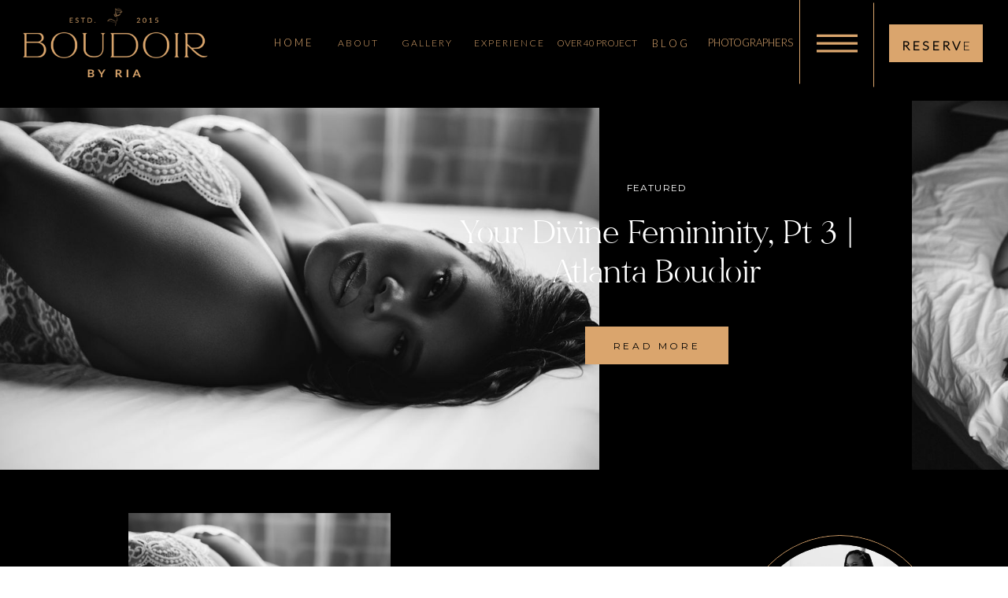

--- FILE ---
content_type: text/html; charset=UTF-8
request_url: https://boudoirbyria.com/tag/photographer/
body_size: 20684
content:
<!DOCTYPE html>
<html lang="en-US" class="d">
<head>
<link rel="stylesheet" type="text/css" href="//lib.showit.co/engine/2.6.8/showit.css" />
<meta name='robots' content='noindex, follow' />

            <script data-no-defer="1" data-ezscrex="false" data-cfasync="false" data-pagespeed-no-defer data-cookieconsent="ignore">
                var ctPublicFunctions = {"_ajax_nonce":"b158c8fd2b","_rest_nonce":"eb3921e34a","_ajax_url":"\/wp-admin\/admin-ajax.php","_rest_url":"https:\/\/boudoirbyria.com\/wp-json\/","data__cookies_type":"none","data__ajax_type":false,"data__bot_detector_enabled":"1","data__frontend_data_log_enabled":1,"cookiePrefix":"","wprocket_detected":false,"host_url":"boudoirbyria.com","text__ee_click_to_select":"Click to select the whole data","text__ee_original_email":"The complete one is","text__ee_got_it":"Got it","text__ee_blocked":"Blocked","text__ee_cannot_connect":"Cannot connect","text__ee_cannot_decode":"Can not decode email. Unknown reason","text__ee_email_decoder":"CleanTalk email decoder","text__ee_wait_for_decoding":"The magic is on the way!","text__ee_decoding_process":"Please wait a few seconds while we decode the contact data."}
            </script>
        
            <script data-no-defer="1" data-ezscrex="false" data-cfasync="false" data-pagespeed-no-defer data-cookieconsent="ignore">
                var ctPublic = {"_ajax_nonce":"b158c8fd2b","settings__forms__check_internal":"0","settings__forms__check_external":"0","settings__forms__force_protection":"0","settings__forms__search_test":"0","settings__data__bot_detector_enabled":"1","settings__sfw__anti_crawler":0,"blog_home":"https:\/\/boudoirbyria.com\/","pixel__setting":"3","pixel__enabled":false,"pixel__url":null,"data__email_check_before_post":"1","data__email_check_exist_post":"1","data__cookies_type":"none","data__key_is_ok":true,"data__visible_fields_required":true,"wl_brandname":"Anti-Spam by CleanTalk","wl_brandname_short":"CleanTalk","ct_checkjs_key":1329259473,"emailEncoderPassKey":"22825869a647b1c1ad351b2606c84cc9","bot_detector_forms_excluded":"W10=","advancedCacheExists":false,"varnishCacheExists":false,"wc_ajax_add_to_cart":false}
            </script>
        
	<!-- This site is optimized with the Yoast SEO plugin v26.3 - https://yoast.com/wordpress/plugins/seo/ -->
	<title>photographer Archives - boudoirbyria.com</title>
	<meta property="og:locale" content="en_US" />
	<meta property="og:type" content="article" />
	<meta property="og:title" content="photographer Archives - boudoirbyria.com" />
	<meta property="og:url" content="https://boudoirbyria.com/tag/photographer/" />
	<meta property="og:site_name" content="boudoirbyria.com" />
	<meta name="twitter:card" content="summary_large_image" />
	<script type="application/ld+json" class="yoast-schema-graph">{"@context":"https://schema.org","@graph":[{"@type":"CollectionPage","@id":"https://boudoirbyria.com/tag/photographer/","url":"https://boudoirbyria.com/tag/photographer/","name":"photographer Archives - boudoirbyria.com","isPartOf":{"@id":"https://boudoirbyria.com/#website"},"primaryImageOfPage":{"@id":"https://boudoirbyria.com/tag/photographer/#primaryimage"},"image":{"@id":"https://boudoirbyria.com/tag/photographer/#primaryimage"},"thumbnailUrl":"https://boudoirbyria.com/wp-content/uploads/sites/17705/2023/04/Deniceboudoir-10.jpg","breadcrumb":{"@id":"https://boudoirbyria.com/tag/photographer/#breadcrumb"},"inLanguage":"en-US"},{"@type":"ImageObject","inLanguage":"en-US","@id":"https://boudoirbyria.com/tag/photographer/#primaryimage","url":"https://boudoirbyria.com/wp-content/uploads/sites/17705/2023/04/Deniceboudoir-10.jpg","contentUrl":"https://boudoirbyria.com/wp-content/uploads/sites/17705/2023/04/Deniceboudoir-10.jpg","width":1024,"height":683},{"@type":"BreadcrumbList","@id":"https://boudoirbyria.com/tag/photographer/#breadcrumb","itemListElement":[{"@type":"ListItem","position":1,"name":"Home","item":"https://boudoirbyria.com/"},{"@type":"ListItem","position":2,"name":"photographer"}]},{"@type":"WebSite","@id":"https://boudoirbyria.com/#website","url":"https://boudoirbyria.com/","name":"boudoirbyria.com","description":"","publisher":{"@id":"https://boudoirbyria.com/#organization"},"potentialAction":[{"@type":"SearchAction","target":{"@type":"EntryPoint","urlTemplate":"https://boudoirbyria.com/?s={search_term_string}"},"query-input":{"@type":"PropertyValueSpecification","valueRequired":true,"valueName":"search_term_string"}}],"inLanguage":"en-US"},{"@type":"Organization","@id":"https://boudoirbyria.com/#organization","name":"Boudoir by Ria","url":"https://boudoirbyria.com/","logo":{"@type":"ImageObject","inLanguage":"en-US","@id":"https://boudoirbyria.com/#/schema/logo/image/","url":"https://boudoirbyria.com/wp-content/uploads/sites/17705/2023/04/Logo-01-black-1.png","contentUrl":"https://boudoirbyria.com/wp-content/uploads/sites/17705/2023/04/Logo-01-black-1.png","width":3168,"height":1238,"caption":"Boudoir by Ria"},"image":{"@id":"https://boudoirbyria.com/#/schema/logo/image/"},"sameAs":["https://www.facebook.com/BoudoirByRia","https://www.instagram.com/boudoirbyria/?hl=en"]}]}</script>
	<!-- / Yoast SEO plugin. -->


<link rel='dns-prefetch' href='//fd.cleantalk.org' />
<link rel="alternate" type="application/rss+xml" title="boudoirbyria.com &raquo; Feed" href="https://boudoirbyria.com/feed/" />
<link rel="alternate" type="application/rss+xml" title="boudoirbyria.com &raquo; Comments Feed" href="https://boudoirbyria.com/comments/feed/" />
<link rel="alternate" type="application/rss+xml" title="boudoirbyria.com &raquo; photographer Tag Feed" href="https://boudoirbyria.com/tag/photographer/feed/" />
<script type="text/javascript">
/* <![CDATA[ */
window._wpemojiSettings = {"baseUrl":"https:\/\/s.w.org\/images\/core\/emoji\/16.0.1\/72x72\/","ext":".png","svgUrl":"https:\/\/s.w.org\/images\/core\/emoji\/16.0.1\/svg\/","svgExt":".svg","source":{"concatemoji":"https:\/\/boudoirbyria.com\/wp-includes\/js\/wp-emoji-release.min.js?ver=6.8.3"}};
/*! This file is auto-generated */
!function(s,n){var o,i,e;function c(e){try{var t={supportTests:e,timestamp:(new Date).valueOf()};sessionStorage.setItem(o,JSON.stringify(t))}catch(e){}}function p(e,t,n){e.clearRect(0,0,e.canvas.width,e.canvas.height),e.fillText(t,0,0);var t=new Uint32Array(e.getImageData(0,0,e.canvas.width,e.canvas.height).data),a=(e.clearRect(0,0,e.canvas.width,e.canvas.height),e.fillText(n,0,0),new Uint32Array(e.getImageData(0,0,e.canvas.width,e.canvas.height).data));return t.every(function(e,t){return e===a[t]})}function u(e,t){e.clearRect(0,0,e.canvas.width,e.canvas.height),e.fillText(t,0,0);for(var n=e.getImageData(16,16,1,1),a=0;a<n.data.length;a++)if(0!==n.data[a])return!1;return!0}function f(e,t,n,a){switch(t){case"flag":return n(e,"\ud83c\udff3\ufe0f\u200d\u26a7\ufe0f","\ud83c\udff3\ufe0f\u200b\u26a7\ufe0f")?!1:!n(e,"\ud83c\udde8\ud83c\uddf6","\ud83c\udde8\u200b\ud83c\uddf6")&&!n(e,"\ud83c\udff4\udb40\udc67\udb40\udc62\udb40\udc65\udb40\udc6e\udb40\udc67\udb40\udc7f","\ud83c\udff4\u200b\udb40\udc67\u200b\udb40\udc62\u200b\udb40\udc65\u200b\udb40\udc6e\u200b\udb40\udc67\u200b\udb40\udc7f");case"emoji":return!a(e,"\ud83e\udedf")}return!1}function g(e,t,n,a){var r="undefined"!=typeof WorkerGlobalScope&&self instanceof WorkerGlobalScope?new OffscreenCanvas(300,150):s.createElement("canvas"),o=r.getContext("2d",{willReadFrequently:!0}),i=(o.textBaseline="top",o.font="600 32px Arial",{});return e.forEach(function(e){i[e]=t(o,e,n,a)}),i}function t(e){var t=s.createElement("script");t.src=e,t.defer=!0,s.head.appendChild(t)}"undefined"!=typeof Promise&&(o="wpEmojiSettingsSupports",i=["flag","emoji"],n.supports={everything:!0,everythingExceptFlag:!0},e=new Promise(function(e){s.addEventListener("DOMContentLoaded",e,{once:!0})}),new Promise(function(t){var n=function(){try{var e=JSON.parse(sessionStorage.getItem(o));if("object"==typeof e&&"number"==typeof e.timestamp&&(new Date).valueOf()<e.timestamp+604800&&"object"==typeof e.supportTests)return e.supportTests}catch(e){}return null}();if(!n){if("undefined"!=typeof Worker&&"undefined"!=typeof OffscreenCanvas&&"undefined"!=typeof URL&&URL.createObjectURL&&"undefined"!=typeof Blob)try{var e="postMessage("+g.toString()+"("+[JSON.stringify(i),f.toString(),p.toString(),u.toString()].join(",")+"));",a=new Blob([e],{type:"text/javascript"}),r=new Worker(URL.createObjectURL(a),{name:"wpTestEmojiSupports"});return void(r.onmessage=function(e){c(n=e.data),r.terminate(),t(n)})}catch(e){}c(n=g(i,f,p,u))}t(n)}).then(function(e){for(var t in e)n.supports[t]=e[t],n.supports.everything=n.supports.everything&&n.supports[t],"flag"!==t&&(n.supports.everythingExceptFlag=n.supports.everythingExceptFlag&&n.supports[t]);n.supports.everythingExceptFlag=n.supports.everythingExceptFlag&&!n.supports.flag,n.DOMReady=!1,n.readyCallback=function(){n.DOMReady=!0}}).then(function(){return e}).then(function(){var e;n.supports.everything||(n.readyCallback(),(e=n.source||{}).concatemoji?t(e.concatemoji):e.wpemoji&&e.twemoji&&(t(e.twemoji),t(e.wpemoji)))}))}((window,document),window._wpemojiSettings);
/* ]]> */
</script>
<style id='wp-emoji-styles-inline-css' type='text/css'>

	img.wp-smiley, img.emoji {
		display: inline !important;
		border: none !important;
		box-shadow: none !important;
		height: 1em !important;
		width: 1em !important;
		margin: 0 0.07em !important;
		vertical-align: -0.1em !important;
		background: none !important;
		padding: 0 !important;
	}
</style>
<link rel='stylesheet' id='wp-block-library-css' href='https://boudoirbyria.com/wp-includes/css/dist/block-library/style.min.css?ver=6.8.3' type='text/css' media='all' />
<style id='classic-theme-styles-inline-css' type='text/css'>
/*! This file is auto-generated */
.wp-block-button__link{color:#fff;background-color:#32373c;border-radius:9999px;box-shadow:none;text-decoration:none;padding:calc(.667em + 2px) calc(1.333em + 2px);font-size:1.125em}.wp-block-file__button{background:#32373c;color:#fff;text-decoration:none}
</style>
<style id='global-styles-inline-css' type='text/css'>
:root{--wp--preset--aspect-ratio--square: 1;--wp--preset--aspect-ratio--4-3: 4/3;--wp--preset--aspect-ratio--3-4: 3/4;--wp--preset--aspect-ratio--3-2: 3/2;--wp--preset--aspect-ratio--2-3: 2/3;--wp--preset--aspect-ratio--16-9: 16/9;--wp--preset--aspect-ratio--9-16: 9/16;--wp--preset--color--black: #000000;--wp--preset--color--cyan-bluish-gray: #abb8c3;--wp--preset--color--white: #ffffff;--wp--preset--color--pale-pink: #f78da7;--wp--preset--color--vivid-red: #cf2e2e;--wp--preset--color--luminous-vivid-orange: #ff6900;--wp--preset--color--luminous-vivid-amber: #fcb900;--wp--preset--color--light-green-cyan: #7bdcb5;--wp--preset--color--vivid-green-cyan: #00d084;--wp--preset--color--pale-cyan-blue: #8ed1fc;--wp--preset--color--vivid-cyan-blue: #0693e3;--wp--preset--color--vivid-purple: #9b51e0;--wp--preset--gradient--vivid-cyan-blue-to-vivid-purple: linear-gradient(135deg,rgba(6,147,227,1) 0%,rgb(155,81,224) 100%);--wp--preset--gradient--light-green-cyan-to-vivid-green-cyan: linear-gradient(135deg,rgb(122,220,180) 0%,rgb(0,208,130) 100%);--wp--preset--gradient--luminous-vivid-amber-to-luminous-vivid-orange: linear-gradient(135deg,rgba(252,185,0,1) 0%,rgba(255,105,0,1) 100%);--wp--preset--gradient--luminous-vivid-orange-to-vivid-red: linear-gradient(135deg,rgba(255,105,0,1) 0%,rgb(207,46,46) 100%);--wp--preset--gradient--very-light-gray-to-cyan-bluish-gray: linear-gradient(135deg,rgb(238,238,238) 0%,rgb(169,184,195) 100%);--wp--preset--gradient--cool-to-warm-spectrum: linear-gradient(135deg,rgb(74,234,220) 0%,rgb(151,120,209) 20%,rgb(207,42,186) 40%,rgb(238,44,130) 60%,rgb(251,105,98) 80%,rgb(254,248,76) 100%);--wp--preset--gradient--blush-light-purple: linear-gradient(135deg,rgb(255,206,236) 0%,rgb(152,150,240) 100%);--wp--preset--gradient--blush-bordeaux: linear-gradient(135deg,rgb(254,205,165) 0%,rgb(254,45,45) 50%,rgb(107,0,62) 100%);--wp--preset--gradient--luminous-dusk: linear-gradient(135deg,rgb(255,203,112) 0%,rgb(199,81,192) 50%,rgb(65,88,208) 100%);--wp--preset--gradient--pale-ocean: linear-gradient(135deg,rgb(255,245,203) 0%,rgb(182,227,212) 50%,rgb(51,167,181) 100%);--wp--preset--gradient--electric-grass: linear-gradient(135deg,rgb(202,248,128) 0%,rgb(113,206,126) 100%);--wp--preset--gradient--midnight: linear-gradient(135deg,rgb(2,3,129) 0%,rgb(40,116,252) 100%);--wp--preset--font-size--small: 13px;--wp--preset--font-size--medium: 20px;--wp--preset--font-size--large: 36px;--wp--preset--font-size--x-large: 42px;--wp--preset--spacing--20: 0.44rem;--wp--preset--spacing--30: 0.67rem;--wp--preset--spacing--40: 1rem;--wp--preset--spacing--50: 1.5rem;--wp--preset--spacing--60: 2.25rem;--wp--preset--spacing--70: 3.38rem;--wp--preset--spacing--80: 5.06rem;--wp--preset--shadow--natural: 6px 6px 9px rgba(0, 0, 0, 0.2);--wp--preset--shadow--deep: 12px 12px 50px rgba(0, 0, 0, 0.4);--wp--preset--shadow--sharp: 6px 6px 0px rgba(0, 0, 0, 0.2);--wp--preset--shadow--outlined: 6px 6px 0px -3px rgba(255, 255, 255, 1), 6px 6px rgba(0, 0, 0, 1);--wp--preset--shadow--crisp: 6px 6px 0px rgba(0, 0, 0, 1);}:where(.is-layout-flex){gap: 0.5em;}:where(.is-layout-grid){gap: 0.5em;}body .is-layout-flex{display: flex;}.is-layout-flex{flex-wrap: wrap;align-items: center;}.is-layout-flex > :is(*, div){margin: 0;}body .is-layout-grid{display: grid;}.is-layout-grid > :is(*, div){margin: 0;}:where(.wp-block-columns.is-layout-flex){gap: 2em;}:where(.wp-block-columns.is-layout-grid){gap: 2em;}:where(.wp-block-post-template.is-layout-flex){gap: 1.25em;}:where(.wp-block-post-template.is-layout-grid){gap: 1.25em;}.has-black-color{color: var(--wp--preset--color--black) !important;}.has-cyan-bluish-gray-color{color: var(--wp--preset--color--cyan-bluish-gray) !important;}.has-white-color{color: var(--wp--preset--color--white) !important;}.has-pale-pink-color{color: var(--wp--preset--color--pale-pink) !important;}.has-vivid-red-color{color: var(--wp--preset--color--vivid-red) !important;}.has-luminous-vivid-orange-color{color: var(--wp--preset--color--luminous-vivid-orange) !important;}.has-luminous-vivid-amber-color{color: var(--wp--preset--color--luminous-vivid-amber) !important;}.has-light-green-cyan-color{color: var(--wp--preset--color--light-green-cyan) !important;}.has-vivid-green-cyan-color{color: var(--wp--preset--color--vivid-green-cyan) !important;}.has-pale-cyan-blue-color{color: var(--wp--preset--color--pale-cyan-blue) !important;}.has-vivid-cyan-blue-color{color: var(--wp--preset--color--vivid-cyan-blue) !important;}.has-vivid-purple-color{color: var(--wp--preset--color--vivid-purple) !important;}.has-black-background-color{background-color: var(--wp--preset--color--black) !important;}.has-cyan-bluish-gray-background-color{background-color: var(--wp--preset--color--cyan-bluish-gray) !important;}.has-white-background-color{background-color: var(--wp--preset--color--white) !important;}.has-pale-pink-background-color{background-color: var(--wp--preset--color--pale-pink) !important;}.has-vivid-red-background-color{background-color: var(--wp--preset--color--vivid-red) !important;}.has-luminous-vivid-orange-background-color{background-color: var(--wp--preset--color--luminous-vivid-orange) !important;}.has-luminous-vivid-amber-background-color{background-color: var(--wp--preset--color--luminous-vivid-amber) !important;}.has-light-green-cyan-background-color{background-color: var(--wp--preset--color--light-green-cyan) !important;}.has-vivid-green-cyan-background-color{background-color: var(--wp--preset--color--vivid-green-cyan) !important;}.has-pale-cyan-blue-background-color{background-color: var(--wp--preset--color--pale-cyan-blue) !important;}.has-vivid-cyan-blue-background-color{background-color: var(--wp--preset--color--vivid-cyan-blue) !important;}.has-vivid-purple-background-color{background-color: var(--wp--preset--color--vivid-purple) !important;}.has-black-border-color{border-color: var(--wp--preset--color--black) !important;}.has-cyan-bluish-gray-border-color{border-color: var(--wp--preset--color--cyan-bluish-gray) !important;}.has-white-border-color{border-color: var(--wp--preset--color--white) !important;}.has-pale-pink-border-color{border-color: var(--wp--preset--color--pale-pink) !important;}.has-vivid-red-border-color{border-color: var(--wp--preset--color--vivid-red) !important;}.has-luminous-vivid-orange-border-color{border-color: var(--wp--preset--color--luminous-vivid-orange) !important;}.has-luminous-vivid-amber-border-color{border-color: var(--wp--preset--color--luminous-vivid-amber) !important;}.has-light-green-cyan-border-color{border-color: var(--wp--preset--color--light-green-cyan) !important;}.has-vivid-green-cyan-border-color{border-color: var(--wp--preset--color--vivid-green-cyan) !important;}.has-pale-cyan-blue-border-color{border-color: var(--wp--preset--color--pale-cyan-blue) !important;}.has-vivid-cyan-blue-border-color{border-color: var(--wp--preset--color--vivid-cyan-blue) !important;}.has-vivid-purple-border-color{border-color: var(--wp--preset--color--vivid-purple) !important;}.has-vivid-cyan-blue-to-vivid-purple-gradient-background{background: var(--wp--preset--gradient--vivid-cyan-blue-to-vivid-purple) !important;}.has-light-green-cyan-to-vivid-green-cyan-gradient-background{background: var(--wp--preset--gradient--light-green-cyan-to-vivid-green-cyan) !important;}.has-luminous-vivid-amber-to-luminous-vivid-orange-gradient-background{background: var(--wp--preset--gradient--luminous-vivid-amber-to-luminous-vivid-orange) !important;}.has-luminous-vivid-orange-to-vivid-red-gradient-background{background: var(--wp--preset--gradient--luminous-vivid-orange-to-vivid-red) !important;}.has-very-light-gray-to-cyan-bluish-gray-gradient-background{background: var(--wp--preset--gradient--very-light-gray-to-cyan-bluish-gray) !important;}.has-cool-to-warm-spectrum-gradient-background{background: var(--wp--preset--gradient--cool-to-warm-spectrum) !important;}.has-blush-light-purple-gradient-background{background: var(--wp--preset--gradient--blush-light-purple) !important;}.has-blush-bordeaux-gradient-background{background: var(--wp--preset--gradient--blush-bordeaux) !important;}.has-luminous-dusk-gradient-background{background: var(--wp--preset--gradient--luminous-dusk) !important;}.has-pale-ocean-gradient-background{background: var(--wp--preset--gradient--pale-ocean) !important;}.has-electric-grass-gradient-background{background: var(--wp--preset--gradient--electric-grass) !important;}.has-midnight-gradient-background{background: var(--wp--preset--gradient--midnight) !important;}.has-small-font-size{font-size: var(--wp--preset--font-size--small) !important;}.has-medium-font-size{font-size: var(--wp--preset--font-size--medium) !important;}.has-large-font-size{font-size: var(--wp--preset--font-size--large) !important;}.has-x-large-font-size{font-size: var(--wp--preset--font-size--x-large) !important;}
:where(.wp-block-post-template.is-layout-flex){gap: 1.25em;}:where(.wp-block-post-template.is-layout-grid){gap: 1.25em;}
:where(.wp-block-columns.is-layout-flex){gap: 2em;}:where(.wp-block-columns.is-layout-grid){gap: 2em;}
:root :where(.wp-block-pullquote){font-size: 1.5em;line-height: 1.6;}
</style>
<link rel='stylesheet' id='cleantalk-public-css-css' href='https://boudoirbyria.com/wp-content/plugins/cleantalk-spam-protect/css/cleantalk-public.min.css?ver=6.67_1762442704' type='text/css' media='all' />
<link rel='stylesheet' id='cleantalk-email-decoder-css-css' href='https://boudoirbyria.com/wp-content/plugins/cleantalk-spam-protect/css/cleantalk-email-decoder.min.css?ver=6.67_1762442704' type='text/css' media='all' />
<script type="text/javascript" src="https://boudoirbyria.com/wp-content/plugins/cleantalk-spam-protect/js/apbct-public-bundle.min.js?ver=6.67_1762442704" id="apbct-public-bundle.min-js-js"></script>
<script type="text/javascript" src="https://fd.cleantalk.org/ct-bot-detector-wrapper.js?ver=6.67" id="ct_bot_detector-js" defer="defer" data-wp-strategy="defer"></script>
<script type="text/javascript" src="https://boudoirbyria.com/wp-includes/js/jquery/jquery.min.js?ver=3.7.1" id="jquery-core-js"></script>
<script type="text/javascript" src="https://boudoirbyria.com/wp-includes/js/jquery/jquery-migrate.min.js?ver=3.4.1" id="jquery-migrate-js"></script>
<script type="text/javascript" src="https://boudoirbyria.com/wp-content/plugins/showit/public/js/showit.js?ver=1765944755" id="si-script-js"></script>
<link rel="https://api.w.org/" href="https://boudoirbyria.com/wp-json/" /><link rel="alternate" title="JSON" type="application/json" href="https://boudoirbyria.com/wp-json/wp/v2/tags/57" /><link rel="EditURI" type="application/rsd+xml" title="RSD" href="https://boudoirbyria.com/xmlrpc.php?rsd" />
<style type="text/css">.recentcomments a{display:inline !important;padding:0 !important;margin:0 !important;}</style>
<meta charset="UTF-8" />
<meta name="viewport" content="width=device-width, initial-scale=1" />
<link rel="icon" type="image/png" href="//static.showit.co/200/gGH6skX8S7KsvxjHF2QbLA/83715/ria_submark.png" />
<link rel="preconnect" href="https://static.showit.co" />

<link rel="preconnect" href="https://fonts.googleapis.com">
<link rel="preconnect" href="https://fonts.gstatic.com" crossorigin>
<link href="https://fonts.googleapis.com/css?family=Lato:300|Cormorant+Garamond:regular|Montserrat:400|Cormorant+Garamond:italic" rel="stylesheet" type="text/css"/>
<style>
@font-face{font-family:Bon Vivant Serif;src:url('//static.showit.co/file/5GJiHAJ8SnWRn7IhTyZJmw/83715/bonvivantserif.woff');}
@font-face{font-family:Bon Vivant;src:url('//static.showit.co/file/dZYRf4KdQdOUXHI9bZHcnA/83715/bonvivant.woff');}
</style>
<script id="init_data" type="application/json">
{"mobile":{"w":320},"desktop":{"w":1200,"defaultTrIn":{"type":"fade"},"defaultTrOut":{"type":"fade"},"bgFillType":"color","bgColor":"#000000:0"},"sid":"erx5nnbjt0wi65wpoyktca","break":768,"assetURL":"//static.showit.co","contactFormId":"83715/196182","cfAction":"aHR0cHM6Ly9jbGllbnRzZXJ2aWNlLnNob3dpdC5jby9jb250YWN0Zm9ybQ==","sgAction":"aHR0cHM6Ly9jbGllbnRzZXJ2aWNlLnNob3dpdC5jby9zb2NpYWxncmlk","blockData":[{"slug":"header","visible":"a","states":[{"d":{"bgFillType":"color","bgColor":"#000000:0","bgMediaType":"none"},"m":{"bgFillType":"color","bgColor":"#000000:0","bgMediaType":"none"},"slug":"view-1"},{"d":{"bgFillType":"color","bgColor":"#000000:0","bgMediaType":"none"},"m":{"bgFillType":"color","bgColor":"#000000:0","bgMediaType":"none"},"slug":"view-2"}],"d":{"h":120,"w":1200,"locking":{"side":"st","scrollOffset":1},"bgFillType":"color","bgColor":"colors-0","bgMediaType":"none"},"m":{"h":100,"w":320,"locking":{"side":"st","scrollOffset":1},"bgFillType":"color","bgColor":"colors-0","bgMediaType":"none"},"stateTrans":[{},{}]},{"slug":"new-canvas","visible":"a","states":[],"d":{"h":497,"w":1200,"bgFillType":"color","bgColor":"colors-0","bgMediaType":"none"},"m":{"h":237,"w":320,"bgFillType":"color","bgColor":"colors-0","bgMediaType":"none"},"wpPostLookup":true},{"slug":"sidebar","visible":"d","states":[],"d":{"h":5,"w":1200,"locking":{"offset":100,"side":"st"},"nature":"dH","bgFillType":"color","bgColor":"colors-0","bgMediaType":"none"},"m":{"h":200,"w":320,"bgFillType":"color","bgColor":"#FFFFFF","bgMediaType":"none"}},{"slug":"post-layout-2","visible":"a","states":[{"d":{"bgFillType":"color","bgColor":"#000000:0","bgMediaType":"none"},"m":{"bgFillType":"color","bgColor":"#000000:0","bgMediaType":"none"},"slug":"view-1"},{"d":{"bgFillType":"color","bgColor":"#000000:0","bgMediaType":"none"},"m":{"bgFillType":"color","bgColor":"#000000:0","bgMediaType":"none"},"slug":"view-2"}],"d":{"h":568,"w":1200,"locking":{"offset":100},"nature":"dH","bgFillType":"color","bgColor":"colors-0","bgMediaType":"none"},"m":{"h":695,"w":320,"nature":"dH","bgFillType":"color","bgColor":"colors-0","bgMediaType":"none"},"stateTrans":[{},{}]},{"slug":"end-post-loop","visible":"a","states":[],"d":{"h":1,"w":1200,"bgFillType":"color","bgColor":"#FFFFFF","bgMediaType":"none"},"m":{"h":1,"w":320,"bgFillType":"color","bgColor":"#FFFFFF","bgMediaType":"none"}},{"slug":"pagination","visible":"a","states":[],"d":{"h":75,"w":1200,"nature":"dH","bgFillType":"color","bgColor":"colors-0","bgMediaType":"none"},"m":{"h":81,"w":320,"nature":"dH","bgFillType":"color","bgColor":"colors-0","bgMediaType":"none"}},{"slug":"new-canvas-1","visible":"a","states":[],"d":{"h":245,"w":1200,"bgFillType":"color","bgColor":"colors-1","bgMediaType":"image","bgImage":{"key":"747qYpQ5ThKwKWKT7s5QVw/83715/ria_white_pattern.png","aspect_ratio":0.9998,"title":"Ria_White Pattern","type":"asset"},"bgOpacity":100,"bgPos":"cm","bgScale":"cover","bgScroll":"x"},"m":{"h":202,"w":320,"bgFillType":"color","bgColor":"colors-1","bgMediaType":"image","bgImage":{"key":"747qYpQ5ThKwKWKT7s5QVw/83715/ria_white_pattern.png","aspect_ratio":0.9998,"title":"Ria_White Pattern","type":"asset"},"bgOpacity":100,"bgPos":"cm","bgScale":"cover","bgScroll":"p"}},{"slug":"footer","visible":"a","states":[],"d":{"h":567,"w":1200,"bgFillType":"color","bgColor":"colors-0","bgMediaType":"none"},"m":{"h":714,"w":320,"bgFillType":"color","bgColor":"colors-0","bgMediaType":"none"}},{"slug":"mobile-nav","visible":"m","states":[],"d":{"h":200,"w":1200,"bgFillType":"color","bgColor":"colors-7","bgMediaType":"none"},"m":{"h":600,"w":320,"locking":{"side":"t"},"nature":"wH","bgFillType":"color","bgColor":"colors-1:90","bgMediaType":"image","bgImage":{"key":"vA8LuB5fRu-Gih9vonyRAQ/83715/untitled_artwork_52.png","aspect_ratio":1,"title":"Untitled_Artwork 52","type":"asset"},"bgOpacity":100,"bgPos":"cm","bgScale":"cover","bgScroll":"p"}}],"elementData":[{"type":"icon","visible":"m","id":"header_0","blockId":"header","m":{"x":248,"y":14,"w":59,"h":59,"a":0},"d":{"x":1161,"y":37,"w":35,"h":35,"a":0},"pc":[{"type":"show","block":"mobile-nav"}]},{"type":"graphic","visible":"a","id":"header_1","blockId":"header","m":{"x":17,"y":9,"w":193,"h":75,"a":0},"d":{"x":26,"y":8,"w":241,"h":94,"a":0,"lockH":"l"},"c":{"key":"-3-BUtlhSsmLBZ710OfOgQ/83715/logo-01-gold.png","aspect_ratio":2.55897}},{"type":"simple","visible":"a","id":"header_2","blockId":"header","m":{"x":1,"y":89,"w":318,"h":1,"a":0},"d":{"x":-3,"y":111,"w":1207,"h":1,"a":180,"lockH":"s"}},{"type":"text","visible":"d","id":"header_view-1_0","blockId":"header","m":{"x":113,"y":50,"w":113.39999999999999,"h":21,"a":0},"d":{"x":730,"y":44,"w":81,"h":21,"a":0,"lockH":"r"}},{"type":"text","visible":"d","id":"header_view-1_1","blockId":"header","m":{"x":133,"y":70,"w":113.39999999999999,"h":21,"a":0},"d":{"x":620,"y":44,"w":115,"h":21,"a":0,"lockH":"r"}},{"type":"text","visible":"d","id":"header_view-1_2","blockId":"header","m":{"x":123,"y":60,"w":113.39999999999999,"h":21,"a":0},"d":{"x":508,"y":44,"w":115,"h":21,"a":0,"lockH":"r"}},{"type":"text","visible":"d","id":"header_view-1_3","blockId":"header","m":{"x":103,"y":40,"w":113.39999999999999,"h":21,"a":0},"d":{"x":412,"y":44,"w":98,"h":21,"a":0,"lockH":"r"}},{"type":"text","visible":"d","id":"header_view-1_4","blockId":"header","m":{"x":113,"y":50,"w":113.39999999999999,"h":21,"a":0},"d":{"x":321,"y":44,"w":106,"h":21,"a":0,"lockH":"r"}},{"type":"text","visible":"d","id":"header_view-1_5","blockId":"header","m":{"x":113,"y":50,"w":113.39999999999999,"h":21,"a":0},"d":{"x":239,"y":43,"w":106,"h":19,"a":0,"lockH":"r"}},{"type":"simple","visible":"d","id":"header_view-1_6","blockId":"header","m":{"x":48,"y":15,"w":224,"h":70,"a":0},"d":{"x":1049,"y":31,"w":119,"h":48,"a":0,"lockH":"r"}},{"type":"text","visible":"d","id":"header_view-1_7","blockId":"header","m":{"x":103,"y":40,"w":113.39999999999999,"h":21,"a":0},"d":{"x":1056,"y":44,"w":105,"h":21,"a":0,"lockH":"r"}},{"type":"icon","visible":"d","id":"header_view-1_8","blockId":"header","m":{"x":265,"y":12,"w":37,"h":37,"a":0},"d":{"x":954,"y":29,"w":58,"h":52,"a":0,"lockH":"r"}},{"type":"line","visible":"d","id":"header_view-1_9","blockId":"header","m":{"x":58,"y":59,"w":224,"h":3,"a":0},"d":{"x":882,"y":52,"w":107,"h":1,"a":90,"lockH":"rs"}},{"type":"line","visible":"d","id":"header_view-1_10","blockId":"header","m":{"x":68,"y":69,"w":224,"h":3,"a":0},"d":{"x":976,"y":56,"w":107,"h":1,"a":90,"lockH":"r"}},{"type":"text","visible":"d","id":"header_view-1_11","blockId":"header","m":{"x":113,"y":50,"w":113.39999999999999,"h":21,"a":0},"d":{"x":800,"y":43,"w":146,"h":23,"a":0,"lockH":"r"}},{"type":"icon","visible":"d","id":"header_view-2_0","blockId":"header","m":{"x":275,"y":22,"w":37,"h":37,"a":0},"d":{"x":984,"y":42,"w":37,"h":37,"a":0,"lockH":"r"}},{"type":"icon","visible":"d","id":"header_view-2_1","blockId":"header","m":{"x":135,"y":145,"w":50,"h":50,"a":0},"d":{"x":649,"y":44,"w":32,"h":32,"a":0,"lockH":"r"}},{"type":"icon","visible":"d","id":"header_view-2_2","blockId":"header","m":{"x":135,"y":145,"w":50,"h":50,"a":0},"d":{"x":712,"y":44,"w":32,"h":32,"a":0,"lockH":"r"}},{"type":"icon","visible":"d","id":"header_view-2_3","blockId":"header","m":{"x":135,"y":145,"w":50,"h":50,"a":0},"d":{"x":899,"y":44,"w":32,"h":32,"a":0,"lockH":"r"}},{"type":"icon","visible":"d","id":"header_view-2_4","blockId":"header","m":{"x":135,"y":145,"w":50,"h":50,"a":0},"d":{"x":837,"y":44,"w":32,"h":32,"a":0,"lockH":"r"}},{"type":"icon","visible":"d","id":"header_view-2_5","blockId":"header","m":{"x":135,"y":145,"w":50,"h":50,"a":0},"d":{"x":774,"y":44,"w":32,"h":32,"a":0,"lockH":"r"}},{"type":"simple","visible":"d","id":"header_view-2_6","blockId":"header","m":{"x":48,"y":15,"w":224,"h":70,"a":0},"d":{"x":1069,"y":31,"w":119,"h":48,"a":0,"lockH":"r"}},{"type":"text","visible":"d","id":"header_view-2_7","blockId":"header","m":{"x":103,"y":40,"w":113.39999999999999,"h":21,"a":0},"d":{"x":1082,"y":41,"w":94,"h":21,"a":0,"lockH":"r"}},{"type":"graphic","visible":"a","id":"new-canvas_0","blockId":"new-canvas","m":{"x":-1,"y":0,"w":224,"h":149,"a":0},"d":{"x":-1,"y":17,"w":722,"h":481,"a":0,"lockH":"ls"},"c":{"key":"BqIzHmtlQ_61KoU2vgBAZg/83715/ria_rouse_atlanta_luxury_photography_11.jpg","aspect_ratio":1.5}},{"type":"text","visible":"a","id":"new-canvas_1","blockId":"new-canvas","m":{"x":103,"y":67,"w":203,"h":65,"a":0},"d":{"x":495,"y":154,"w":598,"h":97,"a":0}},{"type":"simple","visible":"a","id":"new-canvas_2","blockId":"new-canvas","m":{"x":48,"y":172,"w":224,"h":30,"a":0},"d":{"x":703,"y":295,"w":182,"h":48,"a":0}},{"type":"text","visible":"a","id":"new-canvas_3","blockId":"new-canvas","m":{"x":48,"y":178,"w":224,"h":17,"a":0},"d":{"x":703,"y":309,"w":182,"h":19,"a":0}},{"type":"text","visible":"a","id":"new-canvas_4","blockId":"new-canvas","m":{"x":166,"y":41,"w":78,"h":20,"a":0},"d":{"x":750,"y":108,"w":88,"h":19,"a":0,"lockV":"b"}},{"type":"graphic","visible":"d","id":"new-canvas_5","blockId":"new-canvas","m":{"x":105,"y":36,"w":111,"h":166,"a":0},"d":{"x":1078,"y":8,"w":303,"h":481,"a":0,"lockH":"r"},"c":{"key":"P3SeCBFYS66YQjabj01jOw/83715/atlanta_boudoir_photographer_00012.jpg","aspect_ratio":0.66667}},{"type":"iframe","visible":"a","id":"new-canvas_6","blockId":"new-canvas","m":{"x":48,"y":70,"w":224,"h":328.29999999999995,"a":0},"d":{"x":360,"y":151,"w":480,"h":201.20000000000002,"a":0}},{"type":"graphic","visible":"a","id":"sidebar_0","blockId":"sidebar","m":{"x":114,"y":30,"w":93,"h":140,"a":0},"d":{"x":912,"y":75,"w":229,"h":229,"a":0},"c":{"key":"YXzYMx--R2aYXDgAad4z6Q/83715/ria_rouse_photography_maria_rouse_00003.jpg","aspect_ratio":0.66667}},{"type":"text","visible":"a","id":"sidebar_1","blockId":"sidebar","m":{"x":55,"y":29,"w":227,"h":81,"a":0},"d":{"x":909,"y":337,"w":236,"h":49,"a":0}},{"type":"text","visible":"a","id":"sidebar_2","blockId":"sidebar","m":{"x":177,"y":124,"w":105,"h":106,"a":0},"d":{"x":909,"y":365,"w":236,"h":42,"a":0}},{"type":"simple","visible":"a","id":"sidebar_3","blockId":"sidebar","m":{"x":48,"y":30,"w":224,"h":140,"a":0},"d":{"x":903,"y":459,"w":236,"h":39,"a":0}},{"type":"text","visible":"a","id":"sidebar_4","blockId":"sidebar","m":{"x":103,"y":90,"w":113.39999999999999,"h":21,"a":0},"d":{"x":917,"y":465,"w":208,"h":21,"a":0}},{"type":"icon","visible":"d","id":"sidebar_5","blockId":"sidebar","m":{"x":135,"y":145,"w":50,"h":50,"a":0},"d":{"x":936,"y":422,"w":19,"h":19,"a":0}},{"type":"icon","visible":"d","id":"sidebar_6","blockId":"sidebar","m":{"x":135,"y":145,"w":50,"h":50,"a":0},"d":{"x":973,"y":422,"w":19,"h":19,"a":0}},{"type":"icon","visible":"d","id":"sidebar_7","blockId":"sidebar","m":{"x":135,"y":145,"w":50,"h":50,"a":0},"d":{"x":1083,"y":422,"w":19,"h":19,"a":0}},{"type":"icon","visible":"d","id":"sidebar_8","blockId":"sidebar","m":{"x":135,"y":145,"w":50,"h":50,"a":0},"d":{"x":1047,"y":422,"w":19,"h":19,"a":0}},{"type":"icon","visible":"d","id":"sidebar_9","blockId":"sidebar","m":{"x":135,"y":145,"w":50,"h":50,"a":0},"d":{"x":1011,"y":422,"w":19,"h":19,"a":0}},{"type":"simple","visible":"a","id":"sidebar_10","blockId":"sidebar","m":{"x":48,"y":30,"w":224,"h":140,"a":0},"d":{"x":900,"y":63,"w":253,"h":253,"a":0}},{"type":"graphic","visible":"a","id":"sidebar_11","blockId":"sidebar","m":{"x":114,"y":30,"w":93,"h":140,"a":0},"d":{"x":905,"y":522,"w":233,"h":334,"a":0},"c":{"key":"C1APnkPtQwSNENQ16M09hA/83715/ria_rouse_atlanta_luxury_photography_35.jpg","aspect_ratio":0.66679}},{"type":"text","visible":"a","id":"sidebar_12","blockId":"sidebar","m":{"x":49,"y":98,"w":223,"h":35,"a":0},"d":{"x":923,"y":653,"w":197,"h":19,"a":0}},{"type":"simple","visible":"a","id":"sidebar_13","blockId":"sidebar","m":{"x":48,"y":263,"w":224,"h":30,"a":0},"d":{"x":958,"y":701,"w":128,"h":43,"a":0}},{"type":"text","visible":"a","id":"sidebar_14","blockId":"sidebar","m":{"x":48,"y":269,"w":224,"h":17,"a":0},"d":{"x":955,"y":715,"w":134,"h":19,"a":0}},{"type":"simple","visible":"a","id":"post-layout-2_view-1_0","blockId":"post-layout-2","m":{"x":20,"y":318,"w":280,"h":1,"a":0},"d":{"x":118,"y":532,"w":689,"h":1,"a":0}},{"type":"simple","visible":"a","id":"post-layout-2_view-1_1","blockId":"post-layout-2","m":{"x":99,"y":300,"w":115,"h":36,"a":0},"d":{"x":197,"y":167,"w":165,"h":46,"a":0}},{"type":"text","visible":"a","id":"post-layout-2_view-1_2","blockId":"post-layout-2","m":{"x":101,"y":307,"w":111,"h":27,"a":0},"d":{"x":199,"y":175,"w":160,"h":35,"a":0}},{"type":"text","visible":"d","id":"post-layout-2_view-1_3","blockId":"post-layout-2","m":{"x":20,"y":-22,"w":280,"h":169,"a":0},"d":{"x":118,"y":430,"w":333,"h":87,"a":0}},{"type":"text","visible":"a","id":"post-layout-2_view-1_4","blockId":"post-layout-2","m":{"x":20,"y":237,"w":280,"h":52,"a":0},"d":{"x":118,"y":389,"w":333,"h":23,"a":0}},{"type":"graphic","visible":"m","id":"post-layout-2_view-1_5","blockId":"post-layout-2","m":{"x":0,"y":20,"w":320,"h":195,"a":0,"gs":{"p":105}},"d":{"x":119,"y":26,"w":333,"h":331,"a":0,"gs":{"t":"cover","p":105}},"c":{"key":"7YrxseHaTxamyVy0i-WZYA/shared/john-schnobrich-523549-unsplash.jpg","aspect_ratio":1.50021}},{"type":"simple","visible":"a","id":"post-layout-2_view-1_6","blockId":"post-layout-2","m":{"x":-14,"y":-6,"w":348,"h":12,"a":0},"d":{"x":-2,"y":-30,"w":1204,"h":48,"a":0,"lockH":"s"}},{"type":"simple","visible":"d","id":"post-layout-2_view-1_7","blockId":"post-layout-2","m":{"x":-14,"y":340,"w":348,"h":12,"a":0},"d":{"x":-2,"y":543,"w":1204,"h":48,"a":0,"lockH":"s"}},{"type":"graphic","visible":"a","id":"post-layout-2_view-1_8","blockId":"post-layout-2","m":{"x":0,"y":348,"w":320,"h":195,"a":0,"gs":{"p":105}},"d":{"x":123,"y":25,"w":333,"h":331,"a":0,"gs":{"t":"cover","p":105}},"c":{"key":"7YrxseHaTxamyVy0i-WZYA/shared/john-schnobrich-523549-unsplash.jpg","aspect_ratio":1.50021}},{"type":"simple","visible":"a","id":"post-layout-2_view-2_0","blockId":"post-layout-2","m":{"x":103,"y":629,"w":115,"h":36,"a":0},"d":{"x":550,"y":167,"w":165,"h":46,"a":0}},{"type":"text","visible":"a","id":"post-layout-2_view-2_1","blockId":"post-layout-2","m":{"x":105,"y":636,"w":111,"h":27,"a":0},"d":{"x":552,"y":175,"w":160,"h":35,"a":0}},{"type":"text","visible":"d","id":"post-layout-2_view-2_2","blockId":"post-layout-2","m":{"x":20,"y":-22,"w":280,"h":169,"a":0},"d":{"x":472,"y":430,"w":333,"h":87,"a":0}},{"type":"text","visible":"a","id":"post-layout-2_view-2_3","blockId":"post-layout-2","m":{"x":20,"y":565,"w":280,"h":62,"a":0},"d":{"x":472,"y":389,"w":333,"h":18,"a":0}},{"type":"graphic","visible":"a","id":"post-layout-2_view-2_4","blockId":"post-layout-2","m":{"x":0,"y":348,"w":320,"h":195,"a":0,"gs":{"p":105}},"d":{"x":472,"y":26,"w":333,"h":331,"a":0,"gs":{"t":"cover","p":105}},"c":{"key":"7YrxseHaTxamyVy0i-WZYA/shared/john-schnobrich-523549-unsplash.jpg","aspect_ratio":1.50021}},{"type":"text","visible":"a","id":"pagination_0","blockId":"pagination","m":{"x":177,"y":29,"w":123,"h":26,"a":0},"d":{"x":319,"y":22,"w":495,"h":29,"a":0}},{"type":"text","visible":"a","id":"pagination_1","blockId":"pagination","m":{"x":20,"y":29,"w":142,"h":22,"a":0},"d":{"x":50,"y":24,"w":527.021,"h":29.022,"a":0}},{"type":"text","visible":"a","id":"new-canvas-1_0","blockId":"new-canvas-1","m":{"x":21,"y":29,"w":278,"h":67,"a":0},"d":{"x":371,"y":28,"w":459,"h":84,"a":0}},{"type":"simple","visible":"a","id":"new-canvas-1_1","blockId":"new-canvas-1","m":{"x":21,"y":119,"w":278,"h":54,"a":0},"d":{"x":396,"y":137,"w":410,"h":48,"a":0}},{"type":"text","visible":"a","id":"new-canvas-1_2","blockId":"new-canvas-1","m":{"x":61,"y":125,"w":198,"h":36,"a":0},"d":{"x":417,"y":151,"w":368,"h":19,"a":0}},{"type":"text","visible":"a","id":"footer_0","blockId":"footer","m":{"x":-7,"y":644,"w":326,"h":31,"a":0},"d":{"x":324,"y":490,"w":554,"h":25,"a":0}},{"type":"graphic","visible":"a","id":"footer_1","blockId":"footer","m":{"x":98,"y":105,"w":124,"h":212,"a":0},"d":{"x":44,"y":135,"w":151,"h":257,"a":0,"lockH":"l"},"c":{"key":"pNi8R8F4Q9-VKWZIeIIrvw/83715/ria_alternative.png","aspect_ratio":0.58591}},{"type":"simple","visible":"a","id":"footer_2","blockId":"footer","m":{"x":1,"y":89,"w":318,"h":1,"a":0},"d":{"x":-3,"y":111,"w":1207,"h":1,"a":180,"lockH":"s"}},{"type":"simple","visible":"a","id":"footer_3","blockId":"footer","m":{"x":234,"y":5,"w":1,"h":85,"a":0},"d":{"x":954,"y":3,"w":1,"h":109,"a":0,"lockH":"r"}},{"type":"simple","visible":"d","id":"footer_4","blockId":"footer","m":{"x":234,"y":-2,"w":1,"h":91,"a":0},"d":{"x":1049,"y":3,"w":1,"h":109,"a":0,"lockH":"r"}},{"type":"text","visible":"a","id":"footer_5","blockId":"footer","m":{"x":11,"y":19,"w":211,"h":59,"a":0},"d":{"x":24,"y":30,"w":329,"h":61,"a":0,"lockH":"l"}},{"type":"icon","visible":"a","id":"footer_6","blockId":"footer","m":{"x":253,"y":20,"w":50,"h":50,"a":0},"d":{"x":981,"y":37,"w":41,"h":41,"a":0,"lockH":"r"}},{"type":"icon","visible":"d","id":"footer_7","blockId":"footer","m":{"x":135,"y":145,"w":50,"h":50,"a":0},"d":{"x":766,"y":48,"w":19,"h":19,"a":0,"lockH":"r"}},{"type":"icon","visible":"d","id":"footer_8","blockId":"footer","m":{"x":135,"y":145,"w":50,"h":50,"a":0},"d":{"x":803,"y":48,"w":19,"h":19,"a":0,"lockH":"r"}},{"type":"icon","visible":"d","id":"footer_9","blockId":"footer","m":{"x":135,"y":145,"w":50,"h":50,"a":0},"d":{"x":912,"y":48,"w":19,"h":19,"a":0,"lockH":"r"}},{"type":"icon","visible":"d","id":"footer_10","blockId":"footer","m":{"x":135,"y":145,"w":50,"h":50,"a":0},"d":{"x":876,"y":48,"w":19,"h":19,"a":0,"lockH":"r"}},{"type":"icon","visible":"d","id":"footer_11","blockId":"footer","m":{"x":135,"y":145,"w":50,"h":50,"a":0},"d":{"x":839,"y":48,"w":19,"h":19,"a":0,"lockH":"r"}},{"type":"simple","visible":"d","id":"footer_12","blockId":"footer","m":{"x":48,"y":15,"w":224,"h":70,"a":0},"d":{"x":1068,"y":37,"w":110,"h":48,"a":0,"lockH":"r"}},{"type":"text","visible":"d","id":"footer_13","blockId":"footer","m":{"x":109,"y":42,"w":102,"h":17,"a":0},"d":{"x":1066,"y":51,"w":114,"h":19,"a":0,"lockH":"r"}},{"type":"simple","visible":"a","id":"footer_14","blockId":"footer","m":{"x":1,"y":5,"w":318,"h":1,"a":0},"d":{"x":-3,"y":3,"w":1207,"h":1,"a":180,"lockH":"s"}},{"type":"text","visible":"a","id":"footer_15","blockId":"footer","m":{"x":41,"y":358,"w":238,"h":83,"a":0},"d":{"x":241,"y":197,"w":718,"h":73,"a":0,"lockV":"b"}},{"type":"text","visible":"a","id":"footer_16","blockId":"footer","m":{"x":104,"y":296,"w":113,"h":53,"a":0},"d":{"x":489,"y":89,"w":223,"h":99,"a":0,"lockV":"b"}},{"type":"iframe","visible":"a","id":"footer_17","blockId":"footer","m":{"x":48,"y":387,"w":231,"h":230,"a":0},"d":{"x":418,"y":247,"w":373,"h":225,"a":0}},{"type":"text","visible":"a","id":"mobile-nav_0","blockId":"mobile-nav","m":{"x":69,"y":290,"w":182,"h":30,"a":0},"d":{"x":1093,"y":84,"w":38,"h":26,"a":0},"pc":[{"type":"hide","block":"mobile-nav"}]},{"type":"text","visible":"a","id":"mobile-nav_1","blockId":"mobile-nav","m":{"x":106,"y":256,"w":109,"h":30,"a":0},"d":{"x":1103,"y":94,"w":38,"h":26,"a":0},"pc":[{"type":"hide","block":"mobile-nav"}]},{"type":"text","visible":"a","id":"mobile-nav_2","blockId":"mobile-nav","m":{"x":120,"y":390,"w":83,"h":31,"a":0},"d":{"x":983,"y":84,"w":65,"h":26,"a":0},"pc":[{"type":"hide","block":"mobile-nav"}]},{"type":"text","visible":"a","id":"mobile-nav_3","blockId":"mobile-nav","m":{"x":118,"y":216,"w":83,"h":31,"a":0},"d":{"x":885,"y":84,"w":60,"h":26,"a":0},"pc":[{"type":"hide","block":"mobile-nav"}]},{"type":"text","visible":"a","id":"mobile-nav_4","blockId":"mobile-nav","m":{"x":118,"y":179,"w":83,"h":31,"a":0},"d":{"x":795,"y":84,"w":52,"h":26,"a":0},"pc":[{"type":"hide","block":"mobile-nav"}]},{"type":"text","visible":"a","id":"mobile-nav_5","blockId":"mobile-nav","m":{"x":118,"y":142,"w":83,"h":31,"a":0},"d":{"x":705,"y":84,"w":52,"h":26,"a":0},"pc":[{"type":"hide","block":"mobile-nav"}]},{"type":"icon","visible":"m","id":"mobile-nav_6","blockId":"mobile-nav","m":{"x":265,"y":12,"w":37,"h":37,"a":0},"d":{"x":1161,"y":37,"w":35,"h":35,"a":0},"pc":[{"type":"hide","block":"mobile-nav"}]},{"type":"graphic","visible":"a","id":"mobile-nav_7","blockId":"mobile-nav","m":{"x":217,"y":405,"w":90,"h":159,"a":0,"lockV":"b"},"d":{"x":559,"y":30,"w":82,"h":140,"a":0},"c":{"key":"pNi8R8F4Q9-VKWZIeIIrvw/83715/ria_alternative.png","aspect_ratio":0.58591}},{"type":"icon","visible":"m","id":"mobile-nav_8","blockId":"mobile-nav","m":{"x":248,"y":14,"w":59,"h":59,"a":0},"d":{"x":1161,"y":37,"w":35,"h":35,"a":0},"pc":[{"type":"hide","block":"mobile-nav"}]},{"type":"simple","visible":"a","id":"mobile-nav_9","blockId":"mobile-nav","m":{"x":1,"y":89,"w":318,"h":1,"a":0},"d":{"x":-3,"y":111,"w":1207,"h":1,"a":180,"lockH":"s"}},{"type":"text","visible":"a","id":"mobile-nav_10","blockId":"mobile-nav","m":{"x":120,"y":324,"w":83,"h":30,"a":0},"d":{"x":1093,"y":84,"w":38,"h":26,"a":0},"pc":[{"type":"hide","block":"mobile-nav"}]},{"type":"text","visible":"a","id":"mobile-nav_11","blockId":"mobile-nav","m":{"x":71,"y":361,"w":181,"h":24,"a":0},"d":{"x":1093,"y":84,"w":38,"h":26,"a":0},"pc":[{"type":"hide","block":"mobile-nav"}]}]}
</script>
<link
rel="stylesheet"
type="text/css"
href="https://cdnjs.cloudflare.com/ajax/libs/animate.css/3.4.0/animate.min.css"
/>


<script src="//lib.showit.co/engine/2.6.8/showit-lib.min.js"></script>
<script src="//lib.showit.co/engine/2.6.8/showit.min.js"></script>
<script>

function initPage(){

}
</script>

<style id="si-page-css">
html.m {background-color:rgba(0,0,0,0);}
html.d {background-color:rgba(0,0,0,0);}
.d .se:has(.st-primary) {border-radius:10px;box-shadow:none;opacity:1;overflow:hidden;transition-duration:0.5s;}
.d .st-primary {padding:10px 14px 10px 14px;border-width:0px;border-color:rgba(0,0,0,1);background-color:rgba(0,0,0,1);background-image:none;border-radius:inherit;transition-duration:0.5s;}
.d .st-primary span {color:rgba(255,255,255,1);font-family:'Montserrat';font-weight:400;font-style:normal;font-size:14px;text-align:center;text-transform:uppercase;letter-spacing:0.1em;line-height:1.8;transition-duration:0.5s;}
.d .se:has(.st-primary:hover), .d .se:has(.trigger-child-hovers:hover .st-primary) {}
.d .st-primary.se-button:hover, .d .trigger-child-hovers:hover .st-primary.se-button {background-color:rgba(0,0,0,1);background-image:none;transition-property:background-color,background-image;}
.d .st-primary.se-button:hover span, .d .trigger-child-hovers:hover .st-primary.se-button span {}
.m .se:has(.st-primary) {border-radius:10px;box-shadow:none;opacity:1;overflow:hidden;}
.m .st-primary {padding:10px 14px 10px 14px;border-width:0px;border-color:rgba(0,0,0,1);background-color:rgba(0,0,0,1);background-image:none;border-radius:inherit;}
.m .st-primary span {color:rgba(255,255,255,1);font-family:'Montserrat';font-weight:400;font-style:normal;font-size:12px;text-align:center;text-transform:uppercase;letter-spacing:0.1em;line-height:1.8;}
.d .se:has(.st-secondary) {border-radius:10px;box-shadow:none;opacity:1;overflow:hidden;transition-duration:0.5s;}
.d .st-secondary {padding:10px 14px 10px 14px;border-width:2px;border-color:rgba(0,0,0,1);background-color:rgba(0,0,0,0);background-image:none;border-radius:inherit;transition-duration:0.5s;}
.d .st-secondary span {color:rgba(0,0,0,1);font-family:'Montserrat';font-weight:400;font-style:normal;font-size:14px;text-align:center;text-transform:uppercase;letter-spacing:0.1em;line-height:1.8;transition-duration:0.5s;}
.d .se:has(.st-secondary:hover), .d .se:has(.trigger-child-hovers:hover .st-secondary) {}
.d .st-secondary.se-button:hover, .d .trigger-child-hovers:hover .st-secondary.se-button {border-color:rgba(0,0,0,0.7);background-color:rgba(0,0,0,0);background-image:none;transition-property:border-color,background-color,background-image;}
.d .st-secondary.se-button:hover span, .d .trigger-child-hovers:hover .st-secondary.se-button span {color:rgba(0,0,0,0.7);transition-property:color;}
.m .se:has(.st-secondary) {border-radius:10px;box-shadow:none;opacity:1;overflow:hidden;}
.m .st-secondary {padding:10px 14px 10px 14px;border-width:2px;border-color:rgba(0,0,0,1);background-color:rgba(0,0,0,0);background-image:none;border-radius:inherit;}
.m .st-secondary span {color:rgba(0,0,0,1);font-family:'Montserrat';font-weight:400;font-style:normal;font-size:12px;text-align:center;text-transform:uppercase;letter-spacing:0.1em;line-height:1.8;}
.d .st-d-title,.d .se-wpt h1 {color:rgba(255,255,255,1);line-height:1.2;letter-spacing:0em;font-size:42px;text-align:left;font-family:'Bon Vivant Serif';font-weight:400;font-style:normal;}
.d .se-wpt h1 {margin-bottom:30px;}
.d .st-d-title.se-rc a {color:rgba(255,255,255,1);}
.d .st-d-title.se-rc a:hover {text-decoration:underline;color:rgba(255,255,255,1);opacity:0.8;}
.m .st-m-title,.m .se-wpt h1 {color:rgba(255,255,255,1);line-height:1.2;letter-spacing:0em;font-size:36px;text-align:center;font-family:'Bon Vivant Serif';font-weight:400;font-style:normal;}
.m .se-wpt h1 {margin-bottom:20px;}
.m .st-m-title.se-rc a {color:rgba(255,255,255,1);}
.m .st-m-title.se-rc a:hover {text-decoration:underline;color:rgba(255,255,255,1);opacity:0.8;}
.d .st-d-heading,.d .se-wpt h2 {color:rgba(255,255,255,1);line-height:1.2;letter-spacing:0em;font-size:24px;text-align:center;font-family:'Cormorant Garamond';font-weight:400;font-style:normal;}
.d .se-wpt h2 {margin-bottom:24px;}
.d .st-d-heading.se-rc a {color:rgba(255,255,255,1);}
.d .st-d-heading.se-rc a:hover {text-decoration:underline;color:rgba(255,255,255,1);opacity:0.8;}
.m .st-m-heading,.m .se-wpt h2 {color:rgba(255,255,255,1);line-height:1.2;letter-spacing:0em;font-size:21px;text-align:center;font-family:'Cormorant Garamond';font-weight:400;font-style:normal;}
.m .se-wpt h2 {margin-bottom:20px;}
.m .st-m-heading.se-rc a {color:rgba(255,255,255,1);}
.m .st-m-heading.se-rc a:hover {text-decoration:underline;color:rgba(255,255,255,1);opacity:0.8;}
.d .st-d-subheading,.d .se-wpt h3 {color:rgba(255,255,255,1);text-transform:uppercase;line-height:1.8;letter-spacing:0.1em;font-size:14px;text-align:center;font-family:'Montserrat';font-weight:400;font-style:normal;}
.d .se-wpt h3 {margin-bottom:18px;}
.d .st-d-subheading.se-rc a {color:rgba(255,255,255,1);}
.d .st-d-subheading.se-rc a:hover {text-decoration:underline;color:rgba(255,255,255,1);opacity:0.8;}
.m .st-m-subheading,.m .se-wpt h3 {color:rgba(255,255,255,1);text-transform:uppercase;line-height:1.8;letter-spacing:0.1em;font-size:12px;text-align:center;font-family:'Montserrat';font-weight:400;font-style:normal;}
.m .se-wpt h3 {margin-bottom:18px;}
.m .st-m-subheading.se-rc a {color:rgba(255,255,255,1);}
.m .st-m-subheading.se-rc a:hover {text-decoration:underline;color:rgba(255,255,255,1);opacity:0.8;}
.d .st-d-paragraph {color:rgba(255,255,255,1);line-height:1.8;letter-spacing:0em;font-size:16px;text-align:justify;font-family:'Cormorant Garamond';font-weight:400;font-style:normal;}
.d .se-wpt p {margin-bottom:16px;}
.d .st-d-paragraph.se-rc a {color:rgba(255,255,255,1);}
.d .st-d-paragraph.se-rc a:hover {text-decoration:underline;color:rgba(255,255,255,1);opacity:0.8;}
.m .st-m-paragraph {color:rgba(255,255,255,1);line-height:1.8;letter-spacing:0em;font-size:16px;text-align:justify;font-family:'Cormorant Garamond';font-weight:400;font-style:normal;}
.m .se-wpt p {margin-bottom:16px;}
.m .st-m-paragraph.se-rc a {color:rgba(255,255,255,1);}
.m .st-m-paragraph.se-rc a:hover {text-decoration:underline;color:rgba(255,255,255,1);opacity:0.8;}
.sib-header {z-index:5;}
.m .sib-header {height:100px;}
.d .sib-header {height:120px;}
.m .sib-header .ss-bg {background-color:rgba(0,0,0,1);}
.d .sib-header .ss-bg {background-color:rgba(0,0,0,1);}
.d .sie-header_0 {left:1161px;top:37px;width:35px;height:35px;display:none;}
.m .sie-header_0 {left:248px;top:14px;width:59px;height:59px;}
.d .sie-header_0 svg {fill:rgba(175,152,137,1);}
.m .sie-header_0 svg {fill:rgba(218,165,109,1);}
.d .sie-header_1 {left:26px;top:8px;width:241px;height:94px;}
.m .sie-header_1 {left:17px;top:9px;width:193px;height:75px;}
.d .sie-header_1 .se-img {background-repeat:no-repeat;background-size:cover;background-position:50% 50%;border-radius:inherit;}
.m .sie-header_1 .se-img {background-repeat:no-repeat;background-size:cover;background-position:50% 50%;border-radius:inherit;}
.d .sie-header_2 {left:-3px;top:111px;width:1207px;height:1px;}
.m .sie-header_2 {left:1px;top:89px;width:318px;height:1px;}
.d .sie-header_2 .se-simple:hover {}
.m .sie-header_2 .se-simple:hover {}
.d .sie-header_2 .se-simple {background-color:rgba(0,0,0,0);}
.m .sie-header_2 .se-simple {background-color:rgba(0,0,0,0);}
.m .sib-header .sis-header_view-1 {background-color:rgba(0,0,0,0);}
.d .sib-header .sis-header_view-1 {background-color:rgba(0,0,0,0);}
.d .sie-header_view-1_0 {left:730px;top:44px;width:81px;height:21px;}
.m .sie-header_view-1_0 {left:113px;top:50px;width:113.39999999999999px;height:21px;display:none;}
.d .sie-header_view-1_0-text {color:rgba(218,165,109,1);font-size:13px;text-align:center;font-family:'Lato';font-weight:300;font-style:normal;}
.d .sie-header_view-1_0-text.se-rc a {color:rgba(218,165,109,1);text-decoration:none;}
.d .sie-header_view-1_0-text.se-rc a:hover {text-decoration:none;}
.d .sie-header_view-1_1 {left:620px;top:44px;width:115px;height:21px;}
.m .sie-header_view-1_1 {left:133px;top:70px;width:113.39999999999999px;height:21px;display:none;}
.d .sie-header_view-1_1-text {color:rgba(218,165,109,1);font-size:12px;text-align:center;font-family:'Lato';font-weight:300;font-style:normal;}
.d .sie-header_view-1_2 {left:508px;top:44px;width:115px;height:21px;}
.m .sie-header_view-1_2 {left:123px;top:60px;width:113.39999999999999px;height:21px;display:none;}
.d .sie-header_view-1_2-text {color:rgba(218,165,109,1);font-size:12px;text-align:center;font-family:'Lato';font-weight:300;font-style:normal;}
.d .sie-header_view-1_2-text.se-rc a {color:rgba(218,165,109,1);text-decoration:none;}
.d .sie-header_view-1_2-text.se-rc a:hover {text-decoration:none;}
.d .sie-header_view-1_3 {left:412px;top:44px;width:98px;height:21px;}
.m .sie-header_view-1_3 {left:103px;top:40px;width:113.39999999999999px;height:21px;display:none;}
.d .sie-header_view-1_3-text {color:rgba(218,165,109,1);font-size:12px;text-align:center;font-family:'Lato';font-weight:300;font-style:normal;}
.d .sie-header_view-1_3-text.se-rc a {color:rgba(218,165,109,1);text-decoration:none;}
.d .sie-header_view-1_3-text.se-rc a:hover {text-decoration:none;}
.d .sie-header_view-1_4 {left:321px;top:44px;width:106px;height:21px;}
.m .sie-header_view-1_4 {left:113px;top:50px;width:113.39999999999999px;height:21px;display:none;}
.d .sie-header_view-1_4-text {color:rgba(218,165,109,1);font-size:12px;text-align:center;font-family:'Lato';font-weight:300;font-style:normal;}
.d .sie-header_view-1_4-text.se-rc a {color:rgba(218,165,109,1);text-decoration:none;}
.d .sie-header_view-1_4-text.se-rc a:hover {text-decoration:none;}
.d .sie-header_view-1_5 {left:239px;top:43px;width:106px;height:19px;}
.m .sie-header_view-1_5 {left:113px;top:50px;width:113.39999999999999px;height:21px;display:none;}
.d .sie-header_view-1_5-text {color:rgba(218,165,109,1);font-size:13px;text-align:center;font-family:'Lato';font-weight:300;font-style:normal;}
.d .sie-header_view-1_6 {left:1049px;top:31px;width:119px;height:48px;}
.m .sie-header_view-1_6 {left:48px;top:15px;width:224px;height:70px;display:none;}
.d .sie-header_view-1_6 .se-simple:hover {}
.m .sie-header_view-1_6 .se-simple:hover {}
.d .sie-header_view-1_6 .se-simple {background-color:rgba(218,165,109,1);}
.m .sie-header_view-1_6 .se-simple {background-color:rgba(0,0,0,1);}
.d .sie-header_view-1_7 {left:1056px;top:44px;width:105px;height:21px;}
.m .sie-header_view-1_7 {left:103px;top:40px;width:113.39999999999999px;height:21px;display:none;}
.d .sie-header_view-1_7-text {color:rgba(0,0,0,1);text-transform:uppercase;text-align:center;font-family:'Lato';font-weight:300;font-style:normal;}
.d .sie-header_view-1_7-text.se-rc a {color:rgba(0,0,0,1);text-decoration:none;}
.d .sie-header_view-1_7-text.se-rc a:hover {text-decoration:none;color:rgba(0,0,0,1);opacity:0.8;}
.d .sie-header_view-1_8:hover {opacity:1;transition-duration:0.5s;transition-property:opacity;}
.m .sie-header_view-1_8:hover {opacity:1;transition-duration:0.5s;transition-property:opacity;}
.d .sie-header_view-1_8 {left:954px;top:29px;width:58px;height:52px;transition-duration:0.5s;transition-property:opacity;}
.m .sie-header_view-1_8 {left:265px;top:12px;width:37px;height:37px;display:none;transition-duration:0.5s;transition-property:opacity;}
.d .sie-header_view-1_8 svg {fill:rgba(218,165,109,1);transition-duration:0.5s;transition-property:fill;}
.m .sie-header_view-1_8 svg {fill:rgba(68,0,0,1);transition-duration:0.5s;transition-property:fill;}
.d .sie-header_view-1_8 svg:hover {fill:rgba(68,0,0,1);}
.m .sie-header_view-1_8 svg:hover {fill:rgba(68,0,0,1);}
.d .sie-header_view-1_9 {left:882px;top:52px;width:107px;height:1px;}
.m .sie-header_view-1_9 {left:58px;top:59px;width:224px;height:3px;display:none;}
.se-line {width:auto;height:auto;}
.sie-header_view-1_9 svg {vertical-align:top;overflow:visible;pointer-events:none;box-sizing:content-box;}
.m .sie-header_view-1_9 svg {stroke:rgba(0,0,0,1);transform:scaleX(1);padding:1.5px;height:3px;width:224px;}
.d .sie-header_view-1_9 svg {stroke:rgba(218,165,109,1);transform:scaleX(1);padding:0.5px;height:107px;width:0px;}
.m .sie-header_view-1_9 line {stroke-linecap:butt;stroke-width:3;stroke-dasharray:none;pointer-events:all;}
.d .sie-header_view-1_9 line {stroke-linecap:butt;stroke-width:1;stroke-dasharray:none;pointer-events:all;}
.d .sie-header_view-1_10 {left:976px;top:56px;width:107px;height:1px;}
.m .sie-header_view-1_10 {left:68px;top:69px;width:224px;height:3px;display:none;}
.sie-header_view-1_10 svg {vertical-align:top;overflow:visible;pointer-events:none;box-sizing:content-box;}
.m .sie-header_view-1_10 svg {stroke:rgba(0,0,0,1);transform:scaleX(1);padding:1.5px;height:3px;width:224px;}
.d .sie-header_view-1_10 svg {stroke:rgba(218,165,109,1);transform:scaleX(1);padding:0.5px;height:107px;width:0px;}
.m .sie-header_view-1_10 line {stroke-linecap:butt;stroke-width:3;stroke-dasharray:none;pointer-events:all;}
.d .sie-header_view-1_10 line {stroke-linecap:butt;stroke-width:1;stroke-dasharray:none;pointer-events:all;}
.d .sie-header_view-1_11 {left:800px;top:43px;width:146px;height:23px;}
.m .sie-header_view-1_11 {left:113px;top:50px;width:113.39999999999999px;height:21px;display:none;}
.d .sie-header_view-1_11-text {color:rgba(218,165,109,1);font-size:13px;text-align:center;font-family:'Lato';font-weight:300;font-style:normal;}
.m .sib-header .sis-header_view-2 {background-color:rgba(0,0,0,0);}
.d .sib-header .sis-header_view-2 {background-color:rgba(0,0,0,0);}
.d .sie-header_view-2_0 {left:984px;top:42px;width:37px;height:37px;}
.m .sie-header_view-2_0 {left:275px;top:22px;width:37px;height:37px;display:none;}
.d .sie-header_view-2_0 svg {fill:rgba(218,165,109,1);}
.m .sie-header_view-2_0 svg {fill:rgba(68,0,0,1);}
.d .sie-header_view-2_1:hover {opacity:1;transition-duration:0.5s;transition-property:opacity;}
.m .sie-header_view-2_1:hover {opacity:1;transition-duration:0.5s;transition-property:opacity;}
.d .sie-header_view-2_1 {left:649px;top:44px;width:32px;height:32px;transition-duration:0.5s;transition-property:opacity;}
.m .sie-header_view-2_1 {left:135px;top:145px;width:50px;height:50px;display:none;transition-duration:0.5s;transition-property:opacity;}
.d .sie-header_view-2_1 svg {fill:rgba(218,165,109,1);transition-duration:0.5s;transition-property:fill;}
.m .sie-header_view-2_1 svg {fill:rgba(218,165,109,1);transition-duration:0.5s;transition-property:fill;}
.d .sie-header_view-2_1 svg:hover {fill:rgba(68,0,0,1);}
.m .sie-header_view-2_1 svg:hover {fill:rgba(68,0,0,1);}
.d .sie-header_view-2_2:hover {opacity:1;transition-duration:0.5s;transition-property:opacity;}
.m .sie-header_view-2_2:hover {opacity:1;transition-duration:0.5s;transition-property:opacity;}
.d .sie-header_view-2_2 {left:712px;top:44px;width:32px;height:32px;transition-duration:0.5s;transition-property:opacity;}
.m .sie-header_view-2_2 {left:135px;top:145px;width:50px;height:50px;display:none;transition-duration:0.5s;transition-property:opacity;}
.d .sie-header_view-2_2 svg {fill:rgba(218,165,109,1);transition-duration:0.5s;transition-property:fill;}
.m .sie-header_view-2_2 svg {fill:rgba(218,165,109,1);transition-duration:0.5s;transition-property:fill;}
.d .sie-header_view-2_2 svg:hover {fill:rgba(68,0,0,1);}
.m .sie-header_view-2_2 svg:hover {fill:rgba(68,0,0,1);}
.d .sie-header_view-2_3:hover {opacity:1;transition-duration:0.5s;transition-property:opacity;}
.m .sie-header_view-2_3:hover {opacity:1;transition-duration:0.5s;transition-property:opacity;}
.d .sie-header_view-2_3 {left:899px;top:44px;width:32px;height:32px;transition-duration:0.5s;transition-property:opacity;}
.m .sie-header_view-2_3 {left:135px;top:145px;width:50px;height:50px;display:none;transition-duration:0.5s;transition-property:opacity;}
.d .sie-header_view-2_3 svg {fill:rgba(218,165,109,1);transition-duration:0.5s;transition-property:fill;}
.m .sie-header_view-2_3 svg {fill:rgba(218,165,109,1);transition-duration:0.5s;transition-property:fill;}
.d .sie-header_view-2_3 svg:hover {fill:rgba(68,0,0,1);}
.m .sie-header_view-2_3 svg:hover {fill:rgba(68,0,0,1);}
.d .sie-header_view-2_4:hover {opacity:1;transition-duration:0.5s;transition-property:opacity;}
.m .sie-header_view-2_4:hover {opacity:1;transition-duration:0.5s;transition-property:opacity;}
.d .sie-header_view-2_4 {left:837px;top:44px;width:32px;height:32px;transition-duration:0.5s;transition-property:opacity;}
.m .sie-header_view-2_4 {left:135px;top:145px;width:50px;height:50px;display:none;transition-duration:0.5s;transition-property:opacity;}
.d .sie-header_view-2_4 svg {fill:rgba(218,165,109,1);transition-duration:0.5s;transition-property:fill;}
.m .sie-header_view-2_4 svg {fill:rgba(218,165,109,1);transition-duration:0.5s;transition-property:fill;}
.d .sie-header_view-2_4 svg:hover {fill:rgba(68,0,0,1);}
.m .sie-header_view-2_4 svg:hover {fill:rgba(68,0,0,1);}
.d .sie-header_view-2_5:hover {opacity:1;transition-duration:0.5s;transition-property:opacity;}
.m .sie-header_view-2_5:hover {opacity:1;transition-duration:0.5s;transition-property:opacity;}
.d .sie-header_view-2_5 {left:774px;top:44px;width:32px;height:32px;transition-duration:0.5s;transition-property:opacity;}
.m .sie-header_view-2_5 {left:135px;top:145px;width:50px;height:50px;display:none;transition-duration:0.5s;transition-property:opacity;}
.d .sie-header_view-2_5 svg {fill:rgba(218,165,109,1);transition-duration:0.5s;transition-property:fill;}
.m .sie-header_view-2_5 svg {fill:rgba(218,165,109,1);transition-duration:0.5s;transition-property:fill;}
.d .sie-header_view-2_5 svg:hover {fill:rgba(68,0,0,1);}
.m .sie-header_view-2_5 svg:hover {fill:rgba(68,0,0,1);}
.d .sie-header_view-2_6 {left:1069px;top:31px;width:119px;height:48px;}
.m .sie-header_view-2_6 {left:48px;top:15px;width:224px;height:70px;display:none;}
.d .sie-header_view-2_6 .se-simple:hover {}
.m .sie-header_view-2_6 .se-simple:hover {}
.d .sie-header_view-2_6 .se-simple {background-color:rgba(218,165,109,1);}
.m .sie-header_view-2_6 .se-simple {background-color:rgba(0,0,0,1);}
.d .sie-header_view-2_7 {left:1082px;top:41px;width:94px;height:21px;}
.m .sie-header_view-2_7 {left:103px;top:40px;width:113.39999999999999px;height:21px;display:none;}
.d .sie-header_view-2_7-text {color:rgba(0,0,0,1);text-transform:uppercase;text-align:center;font-family:'Lato';font-weight:300;font-style:normal;}
.d .sie-header_view-2_7-text.se-rc a {color:rgba(0,0,0,1);text-decoration:none;}
.d .sie-header_view-2_7-text.se-rc a:hover {text-decoration:none;color:rgba(0,0,0,1);opacity:0.8;}
.m .sib-new-canvas {height:237px;}
.d .sib-new-canvas {height:497px;}
.m .sib-new-canvas .ss-bg {background-color:rgba(0,0,0,1);}
.d .sib-new-canvas .ss-bg {background-color:rgba(0,0,0,1);}
.d .sie-new-canvas_0 {left:-1px;top:17px;width:722px;height:481px;}
.m .sie-new-canvas_0 {left:-1px;top:0px;width:224px;height:149px;}
.d .sie-new-canvas_0 .se-img img {object-fit: cover;object-position: 50% 50%;border-radius: inherit;height: 100%;width: 100%;}
.m .sie-new-canvas_0 .se-img img {object-fit: cover;object-position: 50% 50%;border-radius: inherit;height: 100%;width: 100%;}
.d .sie-new-canvas_1 {left:495px;top:154px;width:598px;height:97px;}
.m .sie-new-canvas_1 {left:103px;top:67px;width:203px;height:65px;}
.d .sie-new-canvas_1-text {color:rgba(255,255,255,1);font-size:42px;text-align:center;overflow:hidden;}
.m .sie-new-canvas_1-text {color:rgba(255,255,255,1);font-size:19px;overflow:hidden;}
.d .sie-new-canvas_2:hover {opacity:1;transition-duration:0.5s;transition-property:opacity;}
.m .sie-new-canvas_2:hover {opacity:1;transition-duration:0.5s;transition-property:opacity;}
.d .sie-new-canvas_2 {left:703px;top:295px;width:182px;height:48px;transition-duration:0.5s;transition-property:opacity;}
.m .sie-new-canvas_2 {left:48px;top:172px;width:224px;height:30px;transition-duration:0.5s;transition-property:opacity;}
.d .sie-new-canvas_2 .se-simple:hover {background-color:rgba(68,0,0,1);}
.m .sie-new-canvas_2 .se-simple:hover {background-color:rgba(68,0,0,1);}
.d .sie-new-canvas_2 .se-simple {background-color:rgba(218,165,109,1);transition-duration:0.5s;transition-property:background-color;}
.m .sie-new-canvas_2 .se-simple {background-color:rgba(218,165,109,1);transition-duration:0.5s;transition-property:background-color;}
.d .sie-new-canvas_3 {left:703px;top:309px;width:182px;height:19px;}
.m .sie-new-canvas_3 {left:48px;top:178px;width:224px;height:17px;}
.d .sie-new-canvas_3-text {color:rgba(0,0,0,1);letter-spacing:0.3em;font-size:12px;}
.d .sie-new-canvas_4 {left:750px;top:108px;width:88px;height:19px;}
.m .sie-new-canvas_4 {left:166px;top:41px;width:78px;height:20px;}
.d .sie-new-canvas_4-text {color:rgba(255,255,255,1);font-size:12px;}
.m .sie-new-canvas_4-text {color:rgba(255,255,255,1);font-size:8px;}
.d .sie-new-canvas_5 {left:1078px;top:8px;width:303px;height:481px;}
.m .sie-new-canvas_5 {left:105px;top:36px;width:111px;height:166px;display:none;}
.d .sie-new-canvas_5 .se-img {background-repeat:no-repeat;background-size:cover;background-position:50% 50%;border-radius:inherit;}
.m .sie-new-canvas_5 .se-img {background-repeat:no-repeat;background-size:cover;background-position:50% 50%;border-radius:inherit;}
.d .sie-new-canvas_6 {left:360px;top:151px;width:480px;height:201.20000000000002px;}
.m .sie-new-canvas_6 {left:48px;top:70px;width:224px;height:328.29999999999995px;}
.d .sie-new-canvas_6 .si-embed {transform-origin:left top 0;transform:scale(1, 1);width:480px;height:201.20000000000002px;}
.m .sie-new-canvas_6 .si-embed {transform-origin:left top 0;transform:scale(1, 1);width:224px;height:328.29999999999995px;}
.sib-sidebar {z-index:2;}
.m .sib-sidebar {height:200px;display:none;}
.d .sib-sidebar {height:5px;}
.m .sib-sidebar .ss-bg {background-color:rgba(255,255,255,1);}
.d .sib-sidebar .ss-bg {background-color:rgba(0,0,0,1);}
.d .sib-sidebar.sb-nd-dH .sc {height:5px;}
.d .sie-sidebar_0 {left:912px;top:75px;width:229px;height:229px;border-radius:50%;}
.m .sie-sidebar_0 {left:114px;top:30px;width:93px;height:140px;}
.d .sie-sidebar_0 .se-img {background-repeat:no-repeat;background-size:cover;background-position:50% 50%;border-radius:inherit;}
.m .sie-sidebar_0 .se-img {background-repeat:no-repeat;background-size:cover;background-position:50% 50%;border-radius:inherit;}
.d .sie-sidebar_1 {left:909px;top:337px;width:236px;height:49px;}
.m .sie-sidebar_1 {left:55px;top:29px;width:227px;height:81px;}
.d .sie-sidebar_1-text {color:rgba(218,165,109,1);line-height:1;font-size:22px;text-align:center;}
.m .sie-sidebar_1-text {color:rgba(218,165,109,1);line-height:1;text-align:right;}
.d .sie-sidebar_2 {left:909px;top:365px;width:236px;height:42px;}
.m .sie-sidebar_2 {left:177px;top:124px;width:105px;height:106px;}
.d .sie-sidebar_2-text {font-size:16px;text-align:center;}
.m .sie-sidebar_2-text {font-size:19px;}
.d .sie-sidebar_3 {left:903px;top:459px;width:236px;height:39px;}
.m .sie-sidebar_3 {left:48px;top:30px;width:224px;height:140px;}
.d .sie-sidebar_3 .se-simple:hover {}
.m .sie-sidebar_3 .se-simple:hover {}
.d .sie-sidebar_3 .se-simple {border-color:rgba(218,165,109,1);border-width:1px;border-style:solid;border-radius:inherit;}
.m .sie-sidebar_3 .se-simple {background-color:rgba(0,0,0,1);}
.d .sie-sidebar_4 {left:917px;top:465px;width:208px;height:21px;}
.m .sie-sidebar_4 {left:103px;top:90px;width:113.39999999999999px;height:21px;}
.d .sie-sidebar_4-text {color:rgba(218,165,109,1);}
.d .sie-sidebar_5 {left:936px;top:422px;width:19px;height:19px;}
.m .sie-sidebar_5 {left:135px;top:145px;width:50px;height:50px;display:none;}
.d .sie-sidebar_5 svg {fill:rgba(218,165,109,1);}
.m .sie-sidebar_5 svg {fill:rgba(218,165,109,1);}
.d .sie-sidebar_6 {left:973px;top:422px;width:19px;height:19px;}
.m .sie-sidebar_6 {left:135px;top:145px;width:50px;height:50px;display:none;}
.d .sie-sidebar_6 svg {fill:rgba(218,165,109,1);}
.m .sie-sidebar_6 svg {fill:rgba(218,165,109,1);}
.d .sie-sidebar_7 {left:1083px;top:422px;width:19px;height:19px;}
.m .sie-sidebar_7 {left:135px;top:145px;width:50px;height:50px;display:none;}
.d .sie-sidebar_7 svg {fill:rgba(218,165,109,1);}
.m .sie-sidebar_7 svg {fill:rgba(218,165,109,1);}
.d .sie-sidebar_8 {left:1047px;top:422px;width:19px;height:19px;}
.m .sie-sidebar_8 {left:135px;top:145px;width:50px;height:50px;display:none;}
.d .sie-sidebar_8 svg {fill:rgba(218,165,109,1);}
.m .sie-sidebar_8 svg {fill:rgba(218,165,109,1);}
.d .sie-sidebar_9 {left:1011px;top:422px;width:19px;height:19px;}
.m .sie-sidebar_9 {left:135px;top:145px;width:50px;height:50px;display:none;}
.d .sie-sidebar_9 svg {fill:rgba(218,165,109,1);}
.m .sie-sidebar_9 svg {fill:rgba(218,165,109,1);}
.d .sie-sidebar_10 {left:900px;top:63px;width:253px;height:253px;border-radius:50%;}
.m .sie-sidebar_10 {left:48px;top:30px;width:224px;height:140px;}
.d .sie-sidebar_10 .se-simple:hover {}
.m .sie-sidebar_10 .se-simple:hover {}
.d .sie-sidebar_10 .se-simple {border-color:rgba(218,165,109,1);border-width:1px;border-style:solid;border-radius:inherit;}
.m .sie-sidebar_10 .se-simple {background-color:rgba(0,0,0,1);}
.d .sie-sidebar_11 {left:905px;top:522px;width:233px;height:334px;}
.m .sie-sidebar_11 {left:114px;top:30px;width:93px;height:140px;}
.d .sie-sidebar_11 .se-img {background-repeat:no-repeat;background-size:cover;background-position:50% 50%;border-radius:inherit;}
.m .sie-sidebar_11 .se-img {background-repeat:no-repeat;background-size:cover;background-position:50% 50%;border-radius:inherit;}
.d .sie-sidebar_12 {left:923px;top:653px;width:197px;height:19px;}
.m .sie-sidebar_12 {left:49px;top:98px;width:223px;height:35px;}
.d .sie-sidebar_12-text {color:rgba(255,255,255,1);font-size:10px;}
.m .sie-sidebar_12-text {color:rgba(255,255,255,1);font-size:8px;}
.d .sie-sidebar_13:hover {opacity:1;transition-duration:0.5s;transition-property:opacity;}
.m .sie-sidebar_13:hover {opacity:1;transition-duration:0.5s;transition-property:opacity;}
.d .sie-sidebar_13 {left:958px;top:701px;width:128px;height:43px;transition-duration:0.5s;transition-property:opacity;}
.m .sie-sidebar_13 {left:48px;top:263px;width:224px;height:30px;transition-duration:0.5s;transition-property:opacity;}
.d .sie-sidebar_13 .se-simple:hover {background-color:rgba(68,0,0,1);}
.m .sie-sidebar_13 .se-simple:hover {background-color:rgba(68,0,0,1);}
.d .sie-sidebar_13 .se-simple {background-color:rgba(218,165,109,1);transition-duration:0.5s;transition-property:background-color;}
.m .sie-sidebar_13 .se-simple {background-color:rgba(218,165,109,1);transition-duration:0.5s;transition-property:background-color;}
.d .sie-sidebar_14 {left:955px;top:715px;width:134px;height:19px;}
.m .sie-sidebar_14 {left:48px;top:269px;width:224px;height:17px;}
.d .sie-sidebar_14-text {color:rgba(0,0,0,1);letter-spacing:0.3em;font-size:10px;}
.sib-post-layout-2 {z-index:1;}
.m .sib-post-layout-2 {height:695px;}
.d .sib-post-layout-2 {height:568px;}
.m .sib-post-layout-2 .ss-bg {background-color:rgba(0,0,0,1);}
.d .sib-post-layout-2 .ss-bg {background-color:rgba(0,0,0,1);}
.m .sib-post-layout-2.sb-nm-dH .sc {height:695px;}
.d .sib-post-layout-2.sb-nd-dH .sc {height:568px;}
.m .sib-post-layout-2 .sis-post-layout-2_view-1 {background-color:rgba(0,0,0,0);}
.d .sib-post-layout-2 .sis-post-layout-2_view-1 {background-color:rgba(0,0,0,0);}
.d .sie-post-layout-2_view-1_0 {left:118px;top:532px;width:689px;height:1px;}
.m .sie-post-layout-2_view-1_0 {left:20px;top:318px;width:280px;height:1px;}
.d .sie-post-layout-2_view-1_0 .se-simple:hover {}
.m .sie-post-layout-2_view-1_0 .se-simple:hover {}
.d .sie-post-layout-2_view-1_0 .se-simple {background-color:rgba(255,255,255,1);}
.m .sie-post-layout-2_view-1_0 .se-simple {background-color:rgba(255,255,255,1);}
.d .sie-post-layout-2_view-1_1 {left:197px;top:167px;width:165px;height:46px;}
.m .sie-post-layout-2_view-1_1 {left:99px;top:300px;width:115px;height:36px;}
.d .sie-post-layout-2_view-1_1 .se-simple:hover {}
.m .sie-post-layout-2_view-1_1 .se-simple:hover {}
.d .sie-post-layout-2_view-1_1 .se-simple {background-color:rgba(218,165,109,1);}
.m .sie-post-layout-2_view-1_1 .se-simple {background-color:rgba(218,165,109,1);}
.d .sie-post-layout-2_view-1_2 {left:199px;top:175px;width:160px;height:35px;}
.m .sie-post-layout-2_view-1_2 {left:101px;top:307px;width:111px;height:27px;}
.d .sie-post-layout-2_view-1_2-text {color:rgba(255,255,255,1);}
.m .sie-post-layout-2_view-1_2-text {color:rgba(255,255,255,1);}
.d .sie-post-layout-2_view-1_3 {left:118px;top:430px;width:333px;height:87px;}
.m .sie-post-layout-2_view-1_3 {left:20px;top:-22px;width:280px;height:169px;display:none;}
.d .sie-post-layout-2_view-1_3-text {overflow:hidden;}
.d .sie-post-layout-2_view-1_4 {left:118px;top:389px;width:333px;height:23px;}
.m .sie-post-layout-2_view-1_4 {left:20px;top:237px;width:280px;height:52px;}
.d .sie-post-layout-2_view-1_4-text {font-size:18px;overflow:hidden;}
.m .sie-post-layout-2_view-1_4-text {overflow:hidden;}
.d .sie-post-layout-2_view-1_5:hover {opacity:0.1;transition-duration:0.5s;transition-property:opacity;}
.m .sie-post-layout-2_view-1_5:hover {opacity:0.1;transition-duration:0.5s;transition-property:opacity;}
.d .sie-post-layout-2_view-1_5 {left:119px;top:26px;width:333px;height:331px;display:none;transition-duration:0.5s;transition-property:opacity;}
.m .sie-post-layout-2_view-1_5 {left:0px;top:20px;width:320px;height:195px;transition-duration:0.5s;transition-property:opacity;}
.d .sie-post-layout-2_view-1_5 .se-img img {object-fit: cover;object-position: 50% 50%;border-radius: inherit;height: 100%;width: 100%;}
.m .sie-post-layout-2_view-1_5 .se-img img {object-fit: cover;object-position: 50% 50%;border-radius: inherit;height: 100%;width: 100%;}
.d .sie-post-layout-2_view-1_6 {left:-2px;top:-30px;width:1204px;height:48px;}
.m .sie-post-layout-2_view-1_6 {left:-14px;top:-6px;width:348px;height:12px;}
.d .sie-post-layout-2_view-1_6 .se-simple:hover {}
.m .sie-post-layout-2_view-1_6 .se-simple:hover {}
.d .sie-post-layout-2_view-1_6 .se-simple {background-color:rgba(0,0,0,1);}
.m .sie-post-layout-2_view-1_6 .se-simple {background-color:rgba(0,0,0,1);}
.d .sie-post-layout-2_view-1_7 {left:-2px;top:543px;width:1204px;height:48px;}
.m .sie-post-layout-2_view-1_7 {left:-14px;top:340px;width:348px;height:12px;display:none;}
.d .sie-post-layout-2_view-1_7 .se-simple:hover {}
.m .sie-post-layout-2_view-1_7 .se-simple:hover {}
.d .sie-post-layout-2_view-1_7 .se-simple {background-color:rgba(0,0,0,1);}
.m .sie-post-layout-2_view-1_7 .se-simple {background-color:rgba(0,0,0,1);}
.d .sie-post-layout-2_view-1_8:hover {opacity:0.1;transition-duration:0.5s;transition-property:opacity;}
.m .sie-post-layout-2_view-1_8:hover {opacity:0.1;transition-duration:0.5s;transition-property:opacity;}
.d .sie-post-layout-2_view-1_8 {left:123px;top:25px;width:333px;height:331px;transition-duration:0.5s;transition-property:opacity;}
.m .sie-post-layout-2_view-1_8 {left:0px;top:348px;width:320px;height:195px;transition-duration:0.5s;transition-property:opacity;}
.d .sie-post-layout-2_view-1_8 .se-img img {object-fit: cover;object-position: 50% 50%;border-radius: inherit;height: 100%;width: 100%;}
.m .sie-post-layout-2_view-1_8 .se-img img {object-fit: cover;object-position: 50% 50%;border-radius: inherit;height: 100%;width: 100%;}
.m .sib-post-layout-2 .sis-post-layout-2_view-2 {background-color:rgba(0,0,0,0);}
.d .sib-post-layout-2 .sis-post-layout-2_view-2 {background-color:rgba(0,0,0,0);}
.d .sie-post-layout-2_view-2_0 {left:550px;top:167px;width:165px;height:46px;}
.m .sie-post-layout-2_view-2_0 {left:103px;top:629px;width:115px;height:36px;}
.d .sie-post-layout-2_view-2_0 .se-simple:hover {}
.m .sie-post-layout-2_view-2_0 .se-simple:hover {}
.d .sie-post-layout-2_view-2_0 .se-simple {background-color:rgba(218,165,109,1);}
.m .sie-post-layout-2_view-2_0 .se-simple {background-color:rgba(218,165,109,1);}
.d .sie-post-layout-2_view-2_1 {left:552px;top:175px;width:160px;height:35px;}
.m .sie-post-layout-2_view-2_1 {left:105px;top:636px;width:111px;height:27px;}
.d .sie-post-layout-2_view-2_1-text {color:rgba(255,255,255,1);}
.m .sie-post-layout-2_view-2_1-text {color:rgba(255,255,255,1);}
.d .sie-post-layout-2_view-2_2 {left:472px;top:430px;width:333px;height:87px;}
.m .sie-post-layout-2_view-2_2 {left:20px;top:-22px;width:280px;height:169px;display:none;}
.d .sie-post-layout-2_view-2_2-text {overflow:hidden;}
.d .sie-post-layout-2_view-2_3 {left:472px;top:389px;width:333px;height:18px;}
.m .sie-post-layout-2_view-2_3 {left:20px;top:565px;width:280px;height:62px;}
.d .sie-post-layout-2_view-2_3-text {font-size:18px;overflow:hidden;}
.m .sie-post-layout-2_view-2_3-text {overflow:hidden;}
.d .sie-post-layout-2_view-2_4:hover {opacity:0.1;transition-duration:0.5s;transition-property:opacity;}
.m .sie-post-layout-2_view-2_4:hover {opacity:0.1;transition-duration:0.5s;transition-property:opacity;}
.d .sie-post-layout-2_view-2_4 {left:472px;top:26px;width:333px;height:331px;transition-duration:0.5s;transition-property:opacity;}
.m .sie-post-layout-2_view-2_4 {left:0px;top:348px;width:320px;height:195px;transition-duration:0.5s;transition-property:opacity;}
.d .sie-post-layout-2_view-2_4 .se-img img {object-fit: cover;object-position: 50% 50%;border-radius: inherit;height: 100%;width: 100%;}
.m .sie-post-layout-2_view-2_4 .se-img img {object-fit: cover;object-position: 50% 50%;border-radius: inherit;height: 100%;width: 100%;}
.m .sib-end-post-loop {height:1px;}
.d .sib-end-post-loop {height:1px;}
.m .sib-end-post-loop .ss-bg {background-color:rgba(255,255,255,1);}
.d .sib-end-post-loop .ss-bg {background-color:rgba(255,255,255,1);}
.m .sib-pagination {height:81px;}
.d .sib-pagination {height:75px;}
.m .sib-pagination .ss-bg {background-color:rgba(0,0,0,1);}
.d .sib-pagination .ss-bg {background-color:rgba(0,0,0,1);}
.m .sib-pagination.sb-nm-dH .sc {height:81px;}
.d .sib-pagination.sb-nd-dH .sc {height:75px;}
.d .sie-pagination_0 {left:319px;top:22px;width:495px;height:29px;}
.m .sie-pagination_0 {left:177px;top:29px;width:123px;height:26px;}
.d .sie-pagination_0-text {text-align:right;}
.m .sie-pagination_0-text {text-align:right;}
.d .sie-pagination_1 {left:50px;top:24px;width:527.021px;height:29.022px;}
.m .sie-pagination_1 {left:20px;top:29px;width:142px;height:22px;}
.d .sie-pagination_1-text {text-align:left;}
.m .sie-pagination_1-text {text-align:left;}
.m .sib-new-canvas-1 {height:202px;}
.d .sib-new-canvas-1 {height:245px;}
.m .sib-new-canvas-1 .ss-bg {background-color:rgba(68,0,0,1);}
.d .sib-new-canvas-1 .ss-bg {background-color:rgba(68,0,0,1);}
.d .sie-new-canvas-1_0 {left:371px;top:28px;width:459px;height:84px;}
.m .sie-new-canvas-1_0 {left:21px;top:29px;width:278px;height:67px;}
.m .sie-new-canvas-1_0-text {font-size:19px;}
.d .sie-new-canvas-1_1:hover {opacity:1;transition-duration:0.5s;transition-property:opacity;}
.m .sie-new-canvas-1_1:hover {opacity:1;transition-duration:0.5s;transition-property:opacity;}
.d .sie-new-canvas-1_1 {left:396px;top:137px;width:410px;height:48px;transition-duration:0.5s;transition-property:opacity;}
.m .sie-new-canvas-1_1 {left:21px;top:119px;width:278px;height:54px;transition-duration:0.5s;transition-property:opacity;}
.d .sie-new-canvas-1_1 .se-simple:hover {background-color:rgba(68,0,0,1);}
.m .sie-new-canvas-1_1 .se-simple:hover {background-color:rgba(68,0,0,1);}
.d .sie-new-canvas-1_1 .se-simple {background-color:rgba(218,165,109,1);transition-duration:0.5s;transition-property:background-color;}
.m .sie-new-canvas-1_1 .se-simple {background-color:rgba(218,165,109,1);transition-duration:0.5s;transition-property:background-color;}
.d .sie-new-canvas-1_2 {left:417px;top:151px;width:368px;height:19px;}
.m .sie-new-canvas-1_2 {left:61px;top:125px;width:198px;height:36px;}
.d .sie-new-canvas-1_2-text {color:rgba(0,0,0,1);letter-spacing:0.3em;font-size:12px;}
.sib-footer {z-index:3;}
.m .sib-footer {height:714px;}
.d .sib-footer {height:567px;}
.m .sib-footer .ss-bg {background-color:rgba(0,0,0,1);}
.d .sib-footer .ss-bg {background-color:rgba(0,0,0,1);}
.d .sie-footer_0 {left:324px;top:490px;width:554px;height:25px;}
.m .sie-footer_0 {left:-7px;top:644px;width:326px;height:31px;}
.d .sie-footer_0-text {font-size:10px;text-align:center;}
.m .sie-footer_0-text {font-size:9px;text-align:center;}
.d .sie-footer_1 {left:44px;top:135px;width:151px;height:257px;}
.m .sie-footer_1 {left:98px;top:105px;width:124px;height:212px;}
.d .sie-footer_1 .se-img {background-repeat:no-repeat;background-size:cover;background-position:50% 50%;border-radius:inherit;}
.m .sie-footer_1 .se-img {background-repeat:no-repeat;background-size:cover;background-position:50% 50%;border-radius:inherit;}
.d .sie-footer_2 {left:-3px;top:111px;width:1207px;height:1px;}
.m .sie-footer_2 {left:1px;top:89px;width:318px;height:1px;}
.d .sie-footer_2 .se-simple:hover {}
.m .sie-footer_2 .se-simple:hover {}
.d .sie-footer_2 .se-simple {background-color:rgba(218,165,109,1);}
.m .sie-footer_2 .se-simple {background-color:rgba(218,165,109,1);}
.d .sie-footer_3 {left:954px;top:3px;width:1px;height:109px;}
.m .sie-footer_3 {left:234px;top:5px;width:1px;height:85px;}
.d .sie-footer_3 .se-simple:hover {}
.m .sie-footer_3 .se-simple:hover {}
.d .sie-footer_3 .se-simple {background-color:rgba(218,165,109,1);}
.m .sie-footer_3 .se-simple {background-color:rgba(218,165,109,1);}
.d .sie-footer_4 {left:1049px;top:3px;width:1px;height:109px;}
.m .sie-footer_4 {left:234px;top:-2px;width:1px;height:91px;display:none;}
.d .sie-footer_4 .se-simple:hover {}
.m .sie-footer_4 .se-simple:hover {}
.d .sie-footer_4 .se-simple {background-color:rgba(218,165,109,1);}
.m .sie-footer_4 .se-simple {background-color:rgba(218,165,109,1);}
.d .sie-footer_5 {left:24px;top:30px;width:329px;height:61px;}
.m .sie-footer_5 {left:11px;top:19px;width:211px;height:59px;}
.d .sie-footer_5-text {font-size:14px;}
.m .sie-footer_5-text {font-size:12px;text-align:center;}
.d .sie-footer_6:hover {opacity:1;transition-duration:0.5s;transition-property:opacity;}
.m .sie-footer_6:hover {opacity:1;transition-duration:0.5s;transition-property:opacity;}
.d .sie-footer_6 {left:981px;top:37px;width:41px;height:41px;transition-duration:0.5s;transition-property:opacity;}
.m .sie-footer_6 {left:253px;top:20px;width:50px;height:50px;transition-duration:0.5s;transition-property:opacity;}
.d .sie-footer_6 svg {fill:rgba(218,165,109,1);transition-duration:0.5s;transition-property:fill;}
.m .sie-footer_6 svg {fill:rgba(218,165,109,1);transition-duration:0.5s;transition-property:fill;}
.d .sie-footer_6 svg:hover {fill:rgba(68,0,0,1);}
.m .sie-footer_6 svg:hover {fill:rgba(68,0,0,1);}
.d .sie-footer_7:hover {opacity:1;transition-duration:0.5s;transition-property:opacity;}
.m .sie-footer_7:hover {opacity:1;transition-duration:0.5s;transition-property:opacity;}
.d .sie-footer_7 {left:766px;top:48px;width:19px;height:19px;transition-duration:0.5s;transition-property:opacity;}
.m .sie-footer_7 {left:135px;top:145px;width:50px;height:50px;display:none;transition-duration:0.5s;transition-property:opacity;}
.d .sie-footer_7 svg {fill:rgba(218,165,109,1);transition-duration:0.5s;transition-property:fill;}
.m .sie-footer_7 svg {fill:rgba(218,165,109,1);transition-duration:0.5s;transition-property:fill;}
.d .sie-footer_7 svg:hover {fill:rgba(68,0,0,1);}
.m .sie-footer_7 svg:hover {fill:rgba(68,0,0,1);}
.d .sie-footer_8:hover {opacity:1;transition-duration:0.5s;transition-property:opacity;}
.m .sie-footer_8:hover {opacity:1;transition-duration:0.5s;transition-property:opacity;}
.d .sie-footer_8 {left:803px;top:48px;width:19px;height:19px;transition-duration:0.5s;transition-property:opacity;}
.m .sie-footer_8 {left:135px;top:145px;width:50px;height:50px;display:none;transition-duration:0.5s;transition-property:opacity;}
.d .sie-footer_8 svg {fill:rgba(218,165,109,1);transition-duration:0.5s;transition-property:fill;}
.m .sie-footer_8 svg {fill:rgba(218,165,109,1);transition-duration:0.5s;transition-property:fill;}
.d .sie-footer_8 svg:hover {fill:rgba(68,0,0,1);}
.m .sie-footer_8 svg:hover {fill:rgba(68,0,0,1);}
.d .sie-footer_9:hover {opacity:1;transition-duration:0.5s;transition-property:opacity;}
.m .sie-footer_9:hover {opacity:1;transition-duration:0.5s;transition-property:opacity;}
.d .sie-footer_9 {left:912px;top:48px;width:19px;height:19px;transition-duration:0.5s;transition-property:opacity;}
.m .sie-footer_9 {left:135px;top:145px;width:50px;height:50px;display:none;transition-duration:0.5s;transition-property:opacity;}
.d .sie-footer_9 svg {fill:rgba(218,165,109,1);transition-duration:0.5s;transition-property:fill;}
.m .sie-footer_9 svg {fill:rgba(218,165,109,1);transition-duration:0.5s;transition-property:fill;}
.d .sie-footer_9 svg:hover {fill:rgba(68,0,0,1);}
.m .sie-footer_9 svg:hover {fill:rgba(68,0,0,1);}
.d .sie-footer_10:hover {opacity:1;transition-duration:0.5s;transition-property:opacity;}
.m .sie-footer_10:hover {opacity:1;transition-duration:0.5s;transition-property:opacity;}
.d .sie-footer_10 {left:876px;top:48px;width:19px;height:19px;transition-duration:0.5s;transition-property:opacity;}
.m .sie-footer_10 {left:135px;top:145px;width:50px;height:50px;display:none;transition-duration:0.5s;transition-property:opacity;}
.d .sie-footer_10 svg {fill:rgba(218,165,109,1);transition-duration:0.5s;transition-property:fill;}
.m .sie-footer_10 svg {fill:rgba(218,165,109,1);transition-duration:0.5s;transition-property:fill;}
.d .sie-footer_10 svg:hover {fill:rgba(68,0,0,1);}
.m .sie-footer_10 svg:hover {fill:rgba(68,0,0,1);}
.d .sie-footer_11:hover {opacity:1;transition-duration:0.5s;transition-property:opacity;}
.m .sie-footer_11:hover {opacity:1;transition-duration:0.5s;transition-property:opacity;}
.d .sie-footer_11 {left:839px;top:48px;width:19px;height:19px;transition-duration:0.5s;transition-property:opacity;}
.m .sie-footer_11 {left:135px;top:145px;width:50px;height:50px;display:none;transition-duration:0.5s;transition-property:opacity;}
.d .sie-footer_11 svg {fill:rgba(218,165,109,1);transition-duration:0.5s;transition-property:fill;}
.m .sie-footer_11 svg {fill:rgba(218,165,109,1);transition-duration:0.5s;transition-property:fill;}
.d .sie-footer_11 svg:hover {fill:rgba(68,0,0,1);}
.m .sie-footer_11 svg:hover {fill:rgba(68,0,0,1);}
.d .sie-footer_12 {left:1068px;top:37px;width:110px;height:48px;}
.m .sie-footer_12 {left:48px;top:15px;width:224px;height:70px;display:none;}
.d .sie-footer_12 .se-simple:hover {}
.m .sie-footer_12 .se-simple:hover {}
.d .sie-footer_12 .se-simple {background-color:rgba(218,165,109,1);}
.m .sie-footer_12 .se-simple {background-color:rgba(0,0,0,1);}
.d .sie-footer_13 {left:1066px;top:51px;width:114px;height:19px;}
.m .sie-footer_13 {left:109px;top:42px;width:102px;height:17px;display:none;}
.d .sie-footer_13-text {color:rgba(0,0,0,1);letter-spacing:0.3em;font-size:12px;}
.d .sie-footer_14 {left:-3px;top:3px;width:1207px;height:1px;}
.m .sie-footer_14 {left:1px;top:5px;width:318px;height:1px;}
.d .sie-footer_14 .se-simple:hover {}
.m .sie-footer_14 .se-simple:hover {}
.d .sie-footer_14 .se-simple {background-color:rgba(218,165,109,1);}
.m .sie-footer_14 .se-simple {background-color:rgba(218,165,109,1);}
.d .sie-footer_15 {left:241px;top:197px;width:718px;height:73px;}
.m .sie-footer_15 {left:41px;top:358px;width:238px;height:83px;}
.d .sie-footer_15-text {color:rgba(255,255,255,1);font-size:32px;text-align:center;}
.m .sie-footer_15-text {color:rgba(255,255,255,1);font-size:16px;}
.d .sie-footer_16 {left:489px;top:89px;width:223px;height:99px;}
.m .sie-footer_16 {left:104px;top:296px;width:113px;height:53px;}
.d .sie-footer_16-text {color:rgba(255,255,255,1);font-size:64px;text-align:center;font-family:'Bon Vivant';font-weight:400;font-style:normal;}
.m .sie-footer_16-text {color:rgba(255,255,255,1);font-size:36px;text-align:center;font-family:'Bon Vivant';font-weight:400;font-style:normal;}
.d .sie-footer_17 {left:418px;top:247px;width:373px;height:225px;}
.m .sie-footer_17 {left:48px;top:387px;width:231px;height:230px;}
.d .sie-footer_17 .si-embed {transform-origin:left top 0;transform:scale(1, 1);width:373px;height:225px;}
.m .sie-footer_17 .si-embed {transform-origin:left top 0;transform:scale(1, 1);width:231px;height:230px;}
.sib-mobile-nav {z-index:2;}
.m .sib-mobile-nav {height:600px;display:none;}
.d .sib-mobile-nav {height:200px;display:none;}
.m .sib-mobile-nav .ss-bg {background-color:rgba(68,0,0,0.9);}
.d .sib-mobile-nav .ss-bg {background-color:rgba(255,255,255,1);}
.m .sib-mobile-nav.sb-nm-wH .sc {height:600px;}
.d .sie-mobile-nav_0 {left:1093px;top:84px;width:38px;height:26px;}
.m .sie-mobile-nav_0 {left:69px;top:290px;width:182px;height:30px;}
.m .sie-mobile-nav_0-text {font-size:14px;}
.d .sie-mobile-nav_1 {left:1103px;top:94px;width:38px;height:26px;}
.m .sie-mobile-nav_1 {left:106px;top:256px;width:109px;height:30px;}
.m .sie-mobile-nav_1-text {font-size:14px;}
.d .sie-mobile-nav_2 {left:983px;top:84px;width:65px;height:26px;}
.m .sie-mobile-nav_2 {left:120px;top:390px;width:83px;height:31px;}
.m .sie-mobile-nav_2-text {font-size:20px;text-align:center;font-family:'Cormorant Garamond';font-weight:400;font-style:italic;}
.d .sie-mobile-nav_3 {left:885px;top:84px;width:60px;height:26px;}
.m .sie-mobile-nav_3 {left:118px;top:216px;width:83px;height:31px;}
.m .sie-mobile-nav_3-text {font-size:14px;}
.d .sie-mobile-nav_4 {left:795px;top:84px;width:52px;height:26px;}
.m .sie-mobile-nav_4 {left:118px;top:179px;width:83px;height:31px;}
.m .sie-mobile-nav_4-text {font-size:14px;}
.d .sie-mobile-nav_5 {left:705px;top:84px;width:52px;height:26px;}
.m .sie-mobile-nav_5 {left:118px;top:142px;width:83px;height:31px;}
.m .sie-mobile-nav_5-text {font-size:14px;}
.d .sie-mobile-nav_6 {left:1161px;top:37px;width:35px;height:35px;display:none;}
.m .sie-mobile-nav_6 {left:265px;top:12px;width:37px;height:37px;}
.d .sie-mobile-nav_6 svg {fill:rgba(175,152,137,1);}
.m .sie-mobile-nav_6 svg {fill:rgba(68,0,0,1);}
.d .sie-mobile-nav_7 {left:559px;top:30px;width:82px;height:140px;}
.m .sie-mobile-nav_7 {left:217px;top:405px;width:90px;height:159px;}
.d .sie-mobile-nav_7 .se-img {background-repeat:no-repeat;background-size:cover;background-position:50% 50%;border-radius:inherit;}
.m .sie-mobile-nav_7 .se-img {background-repeat:no-repeat;background-size:cover;background-position:50% 50%;border-radius:inherit;}
.d .sie-mobile-nav_8 {left:1161px;top:37px;width:35px;height:35px;display:none;}
.m .sie-mobile-nav_8 {left:248px;top:14px;width:59px;height:59px;}
.d .sie-mobile-nav_8 svg {fill:rgba(175,152,137,1);}
.m .sie-mobile-nav_8 svg {fill:rgba(218,165,109,1);}
.d .sie-mobile-nav_9 {left:-3px;top:111px;width:1207px;height:1px;}
.m .sie-mobile-nav_9 {left:1px;top:89px;width:318px;height:1px;}
.d .sie-mobile-nav_9 .se-simple:hover {}
.m .sie-mobile-nav_9 .se-simple:hover {}
.d .sie-mobile-nav_9 .se-simple {background-color:rgba(218,165,109,1);}
.m .sie-mobile-nav_9 .se-simple {background-color:rgba(218,165,109,1);}
.d .sie-mobile-nav_10 {left:1093px;top:84px;width:38px;height:26px;}
.m .sie-mobile-nav_10 {left:120px;top:324px;width:83px;height:30px;}
.m .sie-mobile-nav_10-text {font-size:14px;}
.d .sie-mobile-nav_11 {left:1093px;top:84px;width:38px;height:26px;}
.m .sie-mobile-nav_11 {left:71px;top:361px;width:181px;height:24px;}
.m .sie-mobile-nav_11-text {font-size:12px;}

</style>
<!-- Google Tag Manager -->
<script>(function(w,d,s,l,i){w[l]=w[l]||[];w[l].push({'gtm.start':
new Date().getTime(),event:'gtm.js'});var f=d.getElementsByTagName(s)[0],
j=d.createElement(s),dl=l!='dataLayer'?'&l='+l:'';j.async=true;j.src=
'https://www.googletagmanager.com/gtm.js?id='+i+dl;f.parentNode.insertBefore(j,f);
})(window,document,'script','dataLayer','GTM-M6JPNWNS');</script>
<!-- End Google Tag Manager -->
<!-- Global site tag (gtag.js) - Google Analytics -->
<script async src="https://www.googletagmanager.com/gtag/js?id=G-GTJ4HWF7J8"></script>
<script>
window.dataLayer = window.dataLayer || [];
function gtag(){dataLayer.push(arguments);}
gtag('js', new Date());
gtag('config', 'G-GTJ4HWF7J8');
</script>

</head>
<body class="archive tag tag-photographer tag-57 wp-embed-responsive wp-theme-showit wp-child-theme-showit">

<div id="si-sp" class="sp" data-wp-ver="2.9.3"><div id="header" data-bid="header" class="sb sib-header sb-lm sb-ld"><div class="ss-s ss-bg"><div class="sc" style="width:1200px"><div data-sid="header_0" class="sie-header_0 se se-pc"><div class="se-icon"><svg xmlns="http://www.w3.org/2000/svg" viewbox="0 0 512 512"><path d="M80 304h352v16H80zM80 248h352v16H80zM80 192h352v16H80z"/></svg></div></div><a href="/" target="_self" class="sie-header_1 se" data-sid="header_1"><div style="width:100%;height:100%" data-img="header_1" class="se-img se-gr slzy"></div><noscript><img src="//static.showit.co/400/-3-BUtlhSsmLBZ710OfOgQ/83715/logo-01-gold.png" class="se-img" alt="" title="Logo-01-gold"/></noscript></a><div data-sid="header_2" class="sie-header_2 se"><div class="se-simple"></div></div></div></div><div id="header_view-1" class="ss sis-header_view-1 sactive"><div class="sc"><div data-sid="header_view-1_0" class="sie-header_view-1_0 se"><p class="se-t sie-header_view-1_0-text st-m-paragraph st-d-paragraph se-rc"><a href="#/" target="_self">B L O G</a><br></p></div><a href="/over40project" target="_self" class="sie-header_view-1_1 se" data-sid="header_view-1_1"><p class="se-t sie-header_view-1_1-text st-m-paragraph st-d-paragraph">OVER 40 PROJECT<br></p></a><div data-sid="header_view-1_2" class="sie-header_view-1_2 se"><p class="se-t sie-header_view-1_2-text st-m-paragraph st-d-paragraph se-rc"><a href="/experience" target="_self">E X P E R I E N C E</a><br></p></div><div data-sid="header_view-1_3" class="sie-header_view-1_3 se"><p class="se-t sie-header_view-1_3-text st-m-paragraph st-d-paragraph se-rc"><a href="/gallery" target="_self">G A L L E R Y</a><br></p></div><div data-sid="header_view-1_4" class="sie-header_view-1_4 se"><p class="se-t sie-header_view-1_4-text st-m-paragraph st-d-paragraph se-rc"><a href="/about" target="_self">A B O U T</a><br></p></div><a href="/" target="_self" class="sie-header_view-1_5 se" data-sid="header_view-1_5"><p class="se-t sie-header_view-1_5-text st-m-paragraph st-d-paragraph">H O M E</p></a><div data-sid="header_view-1_6" class="sie-header_view-1_6 se"><div class="se-simple"></div></div><div data-sid="header_view-1_7" class="sie-header_view-1_7 se"><p class="se-t sie-header_view-1_7-text st-m-paragraph st-d-paragraph se-rc"><a href="/contact" target="_self"><b>R E S E R V&nbsp;</b></a>E</p></div><a href="#/" target="_self" class="sie-header_view-1_8 se se-stl" data-sid="header_view-1_8" data-scrollto="#header" data-state="header|1|0|0"><div class="se-icon"><svg xmlns="http://www.w3.org/2000/svg" viewbox="0 0 512 512"><path d="M0 144h512v32H0zM0 240h512v32H0zM0 336h512v32H0z"/></svg></div></a><div data-sid="header_view-1_9" class="sie-header_view-1_9 se"><svg class="se-line"><line  data-d-strokelinecap="butt" data-d-linestyle="solid" data-d-thickness="1" data-d-rotatedwidth="0" data-d-rotatedheight="107" data-d-widthoffset="53.5" data-d-heightoffset="53.5" data-d-isround="false" data-d-rotation="90" data-d-roundedsolid="false" data-d-dotted="false" data-d-length="107" data-d-mirrorline="false" data-d-dashwidth="21" data-d-spacing="15" data-d-dasharrayvalue="none" data-m-strokelinecap="butt" data-m-linestyle="solid" data-m-thickness="3" data-m-rotatedwidth="224" data-m-rotatedheight="0" data-m-widthoffset="0" data-m-heightoffset="0" data-m-isround="false" data-m-rotation="0" data-m-roundedsolid="false" data-m-dotted="false" data-m-length="224" data-m-mirrorline="false" data-m-dashwidth="21" data-m-spacing="15" data-m-dasharrayvalue="none" x1="0" y1="0" x2="100%" y2="100%" /></svg></div><div data-sid="header_view-1_10" class="sie-header_view-1_10 se"><svg class="se-line"><line  data-d-strokelinecap="butt" data-d-linestyle="solid" data-d-thickness="1" data-d-rotatedwidth="0" data-d-rotatedheight="107" data-d-widthoffset="53.5" data-d-heightoffset="53.5" data-d-isround="false" data-d-rotation="90" data-d-roundedsolid="false" data-d-dotted="false" data-d-length="107" data-d-mirrorline="false" data-d-dashwidth="21" data-d-spacing="15" data-d-dasharrayvalue="none" data-m-strokelinecap="butt" data-m-linestyle="solid" data-m-thickness="3" data-m-rotatedwidth="224" data-m-rotatedheight="0" data-m-widthoffset="0" data-m-heightoffset="0" data-m-isround="false" data-m-rotation="0" data-m-roundedsolid="false" data-m-dotted="false" data-m-length="224" data-m-mirrorline="false" data-m-dashwidth="21" data-m-spacing="15" data-m-dasharrayvalue="none" x1="0" y1="0" x2="100%" y2="100%" /></svg></div><a href="/for-photographers" target="_blank" class="sie-header_view-1_11 se" data-sid="header_view-1_11"><p class="se-t sie-header_view-1_11-text st-m-paragraph st-d-paragraph">PHOTOGRAPHERS<br></p></a></div></div><div id="header_view-2" class="ss sis-header_view-2"><div class="sc"><a href="#/" target="_self" class="sie-header_view-2_0 se se-sl se-stl" data-sid="header_view-2_0" data-scrollto="#header" data-state="header|0|0|0"><div class="se-icon"><svg xmlns="http://www.w3.org/2000/svg" viewbox="0 0 512 512"><polygon points="405 121.8 390.2 107 256 241.2 121.8 107 107 121.8 241.2 256 107 390.2 121.8 405 256 270.8 390.2 405 405 390.2 270.8 256 405 121.8"/></svg></div></a><a href="https://www.facebook.com/BoudoirByRia" target="_blank" class="sie-header_view-2_1 se" data-sid="header_view-2_1"><div class="se-icon"><svg xmlns="http://www.w3.org/2000/svg" viewbox="0 0 512 512"><path d="M288 192v-38.1c0-17.2 3.8-25.9 30.5-25.9H352V64h-55.9c-68.5 0-91.1 31.4-91.1 85.3V192h-45v64h45v192h83V256h56.4l7.6-64h-64z"/></svg></div></a><a href="https://www.instagram.com/boudoirbyria/" target="_blank" class="sie-header_view-2_2 se" data-sid="header_view-2_2"><div class="se-icon"><svg xmlns="http://www.w3.org/2000/svg" viewbox="0 0 512 512"><circle cx="256" cy="255.833" r="80"></circle><path d="M177.805 176.887c21.154-21.154 49.28-32.93 79.195-32.93s58.04 11.838 79.195 32.992c13.422 13.42 23.01 29.55 28.232 47.55H448.5v-113c0-26.51-20.49-47-47-47h-288c-26.51 0-49 20.49-49 47v113h85.072c5.222-18 14.81-34.19 28.233-47.614zM416.5 147.7c0 7.07-5.73 12.8-12.8 12.8h-38.4c-7.07 0-12.8-5.73-12.8-12.8v-38.4c0-7.07 5.73-12.8 12.8-12.8h38.4c7.07 0 12.8 5.73 12.8 12.8v38.4zm-80.305 187.58c-21.154 21.153-49.28 32.678-79.195 32.678s-58.04-11.462-79.195-32.616c-21.115-21.115-32.76-49.842-32.803-78.842H64.5v143c0 26.51 22.49 49 49 49h288c26.51 0 47-22.49 47-49v-143h-79.502c-.043 29-11.687 57.664-32.803 78.78z"></path></svg></div></a><a href="mailto:boudoir@riarousephotography.com" target="_self" class="sie-header_view-2_3 se" data-sid="header_view-2_3"><div class="se-icon"><svg xmlns="http://www.w3.org/2000/svg" viewbox="0 0 512 512"><path d="M437.332 80H74.668C51.199 80 32 99.198 32 122.667v266.666C32 412.802 51.199 432 74.668 432h362.664C460.801 432 480 412.802 480 389.333V122.667C480 99.198 460.801 80 437.332 80zM432 170.667L256 288 80 170.667V128l176 117.333L432 128v42.667z"/></svg></div></a><a href="https://www.pinterest.com/RiaRouse/_created/" target="_blank" class="sie-header_view-2_4 se" data-sid="header_view-2_4"><div class="se-icon"><svg xmlns="http://www.w3.org/2000/svg" viewbox="0 0 512 512"><path d="M256 32C132.3 32 32 132.3 32 256c0 91.7 55.2 170.5 134.1 205.2-.6-15.6-.1-34.4 3.9-51.4 4.3-18.2 28.8-122.1 28.8-122.1s-7.2-14.3-7.2-35.4c0-33.2 19.2-58 43.2-58 20.4 0 30.2 15.3 30.2 33.6 0 20.5-13.1 51.1-19.8 79.5-5.6 23.8 11.9 43.1 35.4 43.1 42.4 0 71-54.5 71-119.1 0-49.1-33.1-85.8-93.2-85.8-67.9 0-110.3 50.7-110.3 107.3 0 19.5 5.8 33.3 14.8 43.9 4.1 4.9 4.7 6.9 3.2 12.5-1.1 4.1-3.5 14-4.6 18-1.5 5.7-6.1 7.7-11.2 5.6-31.3-12.8-45.9-47-45.9-85.6 0-63.6 53.7-139.9 160.1-139.9 85.5 0 141.8 61.9 141.8 128.3 0 87.9-48.9 153.5-120.9 153.5-24.2 0-46.9-13.1-54.7-27.9 0 0-13 51.6-15.8 61.6-4.7 17.3-14 34.5-22.5 48 20.1 5.9 41.4 9.2 63.5 9.2 123.7 0 224-100.3 224-224C480 132.3 379.7 32 256 32z"/></svg></div></a><div data-sid="header_view-2_5" class="sie-header_view-2_5 se"><div class="se-icon"><svg xmlns="http://www.w3.org/2000/svg" viewbox="0 0 512 512"><path d="M258.69,456c-1.1,0-2.18,0-3.26-.08h0c-.69.05-1.41.08-2.13.08-25.25,0-41.45-11.45-57.12-22.53-10.82-7.65-21-14.86-33.06-16.87a106.74,106.74,0,0,0-17.36-1.47,118.72,118.72,0,0,0-24.06,2.72,52.65,52.65,0,0,1-9,1.3c-2.44,0-5.08-.53-6.23-4.45-1-3.4-1.72-6.69-2.41-9.88-1.79-8.2-3.06-13.24-6.5-13.77-40-6.18-51.5-14.62-54.06-20.6a7.71,7.71,0,0,1-.62-2.56,4.51,4.51,0,0,1,3.77-4.7c61.55-10.14,89.16-73,90.3-75.72l.1-.22c3.77-7.63,4.51-14.26,2.2-19.69-4.22-10-18-14.33-27.12-17.22-2.23-.71-4.35-1.37-6-2-18.2-7.19-19.71-14.58-19-18.34,1.22-6.41,9.79-10.88,16.72-10.88a11.72,11.72,0,0,1,5,1c8.19,3.84,15.56,5.78,21.93,5.78,8.8,0,12.64-3.7,13.1-4.18-.22-4.17-.5-8.52-.78-13-1.83-29.1-4.11-65.26,5.1-85.9,27.59-61.87,86.11-66.68,103.39-66.68l7.57-.08h1c17.32,0,76,4.82,103.57,66.72,9.21,20.65,6.93,56.84,5.09,85.92l-.08,1.26c-.25,4-.5,8-.71,11.75.44.45,4,3.85,11.95,4.15h0c6.06-.23,13-2.16,20.67-5.74a15.59,15.59,0,0,1,6.42-1.27,19.62,19.62,0,0,1,7.39,1.41l.13.05c6.18,2.19,10.23,6.52,10.32,11.05.08,4.26-3.17,10.67-19.14,17-1.66.65-3.77,1.32-6,2-9.13,2.9-22.9,7.27-27.12,17.22-2.31,5.43-1.57,12.05,2.2,19.69,0,.07.07.15.1.22,1.15,2.67,28.72,65.56,90.3,75.71a4.52,4.52,0,0,1,3.77,4.7,7.56,7.56,0,0,1-.63,2.58c-2.54,5.94-14,14.36-54,20.55-3.27.5-4.54,4.77-6.49,13.71-.71,3.25-1.43,6.45-2.42,9.81a5.35,5.35,0,0,1-5.73,4.28h-.5a50.15,50.15,0,0,1-9-1.13,119.57,119.57,0,0,0-24.06-2.55,106.86,106.86,0,0,0-17.37,1.47c-12,2-22.22,9.21-33,16.84C300.15,444.55,283.94,456,258.69,456Z"/></svg></div></div><div data-sid="header_view-2_6" class="sie-header_view-2_6 se"><div class="se-simple"></div></div><div data-sid="header_view-2_7" class="sie-header_view-2_7 se"><p class="se-t sie-header_view-2_7-text st-m-paragraph st-d-paragraph se-rc"><a href="/contact" target="_self"><b>R E S E R V E</b></a></p></div></div></div></div><div id="new-canvas" data-bid="new-canvas" class="sb sib-new-canvas"><div class="ss-s ss-bg"><div class="sc" style="width:1200px"><div data-sid="new-canvas_0" class="sie-new-canvas_0 se"><div style="width:100%;height:100%" data-img="new-canvas_0" class="se-img"><img width="1024" height="683" src="https://boudoirbyria.com/wp-content/uploads/sites/17705/2023/04/Deniceboudoir-10.jpg" class="attachment-post-thumbnail size-post-thumbnail wp-post-image" alt="" decoding="async" loading="lazy" srcset="https://boudoirbyria.com/wp-content/uploads/sites/17705/2023/04/Deniceboudoir-10.jpg 1024w, https://boudoirbyria.com/wp-content/uploads/sites/17705/2023/04/Deniceboudoir-10-300x200.jpg 300w, https://boudoirbyria.com/wp-content/uploads/sites/17705/2023/04/Deniceboudoir-10-768x512.jpg 768w" sizes="(max-width: 1024px) 100vw, 1024px" /></div></div><div data-sid="new-canvas_1" class="sie-new-canvas_1 se"><h1 class="se-t sie-new-canvas_1-text st-m-title st-d-title se-wpt" data-secn="d"><a href="https://boudoirbyria.com/2023/04/02/your-divine-femininity-pt-3-atlanta-boudoir/">Your Divine Femininity, Pt 3 | Atlanta Boudoir</a></h1></div><div data-sid="new-canvas_2" class="sie-new-canvas_2 se"><div class="se-simple"></div></div><a href="https://boudoirbyria.com/2023/04/02/your-divine-femininity-pt-3-atlanta-boudoir/" target="_self" class="sie-new-canvas_3 se" data-sid="new-canvas_3" title="Your Divine Femininity, Pt 3 | Atlanta Boudoir"><nav class="se-t sie-new-canvas_3-text st-m-subheading st-d-subheading">read more</nav></a><div data-sid="new-canvas_4" class="sie-new-canvas_4 se"><h3 class="se-t sie-new-canvas_4-text st-m-subheading st-d-subheading se-rc">featured</h3></div><div data-sid="new-canvas_5" class="sie-new-canvas_5 se"><div style="width:100%;height:100%" data-img="new-canvas_5" class="se-img se-gr slzy"></div><noscript><img src="//static.showit.co/400/P3SeCBFYS66YQjabj01jOw/83715/atlanta_boudoir_photographer_00012.jpg" class="se-img" alt="" title="Atlanta Boudoir Photographer 00012"/></noscript></div><div data-sid="new-canvas_6" class="sie-new-canvas_6 se"><div class="si-embed"><!-- Google Tag Manager (noscript) -->
<noscript><iframe src="https://www.googletagmanager.com/ns.html?id=GTM-M6JPNWNS" height="0" width="0" style="display:none;visibility:hidden"></iframe></noscript>
<!-- End Google Tag Manager (noscript) --></div></div></div></div></div><div id="sidebar" data-bid="sidebar" class="sb sib-sidebar sb-nd-dH sb-ld"><div class="ss-s ss-bg"><div class="sc" style="width:1200px"><div data-sid="sidebar_0" class="sie-sidebar_0 se-bd se"><div style="width:100%;height:100%" data-img="sidebar_0" class="se-img se-gr slzy"></div><noscript><img src="//static.showit.co/400/YXzYMx--R2aYXDgAad4z6Q/83715/ria_rouse_photography_maria_rouse_00003.jpg" class="se-img" alt="" title="Ria Rouse Photography Maria Rouse 00003"/></noscript></div><div data-sid="sidebar_1" class="sie-sidebar_1 se"><h1 class="se-t sie-sidebar_1-text st-m-title st-d-title se-rc">Meet Maria Rouse<br><br></h1></div><div data-sid="sidebar_2" class="sie-sidebar_2 se"><h2 class="se-t sie-sidebar_2-text st-m-heading st-d-heading se-rc">Professional Luxury Boudoir Photographer &amp; Self-love Enthusiast</h2></div><div data-sid="sidebar_3" class="sie-sidebar_3 se"><div class="se-simple"></div></div><div data-sid="sidebar_4" class="sie-sidebar_4 se"><form role="search" method="get" class="se-wpt-search" action="https://boudoirbyria.com/" _lpchecked="1">
                <label class="screen-reader-text" for="s">Search for:</label>
                <input type="text" class="se-tf se-t sie-sidebar_4-text st-m-paragraph st-d-paragraph se-wpt" value="" placeholder="Search the blog..." name="s" id="s">
            </form></div><a href="https://www.facebook.com/BoudoirbyRia" target="_blank" class="sie-sidebar_5 se" data-sid="sidebar_5"><div class="se-icon"><svg xmlns="http://www.w3.org/2000/svg" viewbox="0 0 512 512"><path d="M288 192v-38.1c0-17.2 3.8-25.9 30.5-25.9H352V64h-55.9c-68.5 0-91.1 31.4-91.1 85.3V192h-45v64h45v192h83V256h56.4l7.6-64h-64z"/></svg></div></a><a href="https://www.instagram.com/boudoirbyria/" target="_blank" class="sie-sidebar_6 se" data-sid="sidebar_6"><div class="se-icon"><svg xmlns="http://www.w3.org/2000/svg" viewbox="0 0 512 512"><circle cx="256" cy="255.833" r="80"></circle><path d="M177.805 176.887c21.154-21.154 49.28-32.93 79.195-32.93s58.04 11.838 79.195 32.992c13.422 13.42 23.01 29.55 28.232 47.55H448.5v-113c0-26.51-20.49-47-47-47h-288c-26.51 0-49 20.49-49 47v113h85.072c5.222-18 14.81-34.19 28.233-47.614zM416.5 147.7c0 7.07-5.73 12.8-12.8 12.8h-38.4c-7.07 0-12.8-5.73-12.8-12.8v-38.4c0-7.07 5.73-12.8 12.8-12.8h38.4c7.07 0 12.8 5.73 12.8 12.8v38.4zm-80.305 187.58c-21.154 21.153-49.28 32.678-79.195 32.678s-58.04-11.462-79.195-32.616c-21.115-21.115-32.76-49.842-32.803-78.842H64.5v143c0 26.51 22.49 49 49 49h288c26.51 0 47-22.49 47-49v-143h-79.502c-.043 29-11.687 57.664-32.803 78.78z"></path></svg></div></a><a href="mailto:ria@riarousephotography.com" target="_self" class="sie-sidebar_7 se" data-sid="sidebar_7"><div class="se-icon"><svg xmlns="http://www.w3.org/2000/svg" viewbox="0 0 512 512"><path d="M437.332 80H74.668C51.199 80 32 99.198 32 122.667v266.666C32 412.802 51.199 432 74.668 432h362.664C460.801 432 480 412.802 480 389.333V122.667C480 99.198 460.801 80 437.332 80zM432 170.667L256 288 80 170.667V128l176 117.333L432 128v42.667z"/></svg></div></a><a href="https://www.pinterest.com/RiaRouse/" target="_blank" class="sie-sidebar_8 se" data-sid="sidebar_8"><div class="se-icon"><svg xmlns="http://www.w3.org/2000/svg" viewbox="0 0 512 512"><path d="M256 32C132.3 32 32 132.3 32 256c0 91.7 55.2 170.5 134.1 205.2-.6-15.6-.1-34.4 3.9-51.4 4.3-18.2 28.8-122.1 28.8-122.1s-7.2-14.3-7.2-35.4c0-33.2 19.2-58 43.2-58 20.4 0 30.2 15.3 30.2 33.6 0 20.5-13.1 51.1-19.8 79.5-5.6 23.8 11.9 43.1 35.4 43.1 42.4 0 71-54.5 71-119.1 0-49.1-33.1-85.8-93.2-85.8-67.9 0-110.3 50.7-110.3 107.3 0 19.5 5.8 33.3 14.8 43.9 4.1 4.9 4.7 6.9 3.2 12.5-1.1 4.1-3.5 14-4.6 18-1.5 5.7-6.1 7.7-11.2 5.6-31.3-12.8-45.9-47-45.9-85.6 0-63.6 53.7-139.9 160.1-139.9 85.5 0 141.8 61.9 141.8 128.3 0 87.9-48.9 153.5-120.9 153.5-24.2 0-46.9-13.1-54.7-27.9 0 0-13 51.6-15.8 61.6-4.7 17.3-14 34.5-22.5 48 20.1 5.9 41.4 9.2 63.5 9.2 123.7 0 224-100.3 224-224C480 132.3 379.7 32 256 32z"/></svg></div></a><div data-sid="sidebar_9" class="sie-sidebar_9 se"><div class="se-icon"><svg xmlns="http://www.w3.org/2000/svg" viewbox="0 0 512 512"><path d="M258.69,456c-1.1,0-2.18,0-3.26-.08h0c-.69.05-1.41.08-2.13.08-25.25,0-41.45-11.45-57.12-22.53-10.82-7.65-21-14.86-33.06-16.87a106.74,106.74,0,0,0-17.36-1.47,118.72,118.72,0,0,0-24.06,2.72,52.65,52.65,0,0,1-9,1.3c-2.44,0-5.08-.53-6.23-4.45-1-3.4-1.72-6.69-2.41-9.88-1.79-8.2-3.06-13.24-6.5-13.77-40-6.18-51.5-14.62-54.06-20.6a7.71,7.71,0,0,1-.62-2.56,4.51,4.51,0,0,1,3.77-4.7c61.55-10.14,89.16-73,90.3-75.72l.1-.22c3.77-7.63,4.51-14.26,2.2-19.69-4.22-10-18-14.33-27.12-17.22-2.23-.71-4.35-1.37-6-2-18.2-7.19-19.71-14.58-19-18.34,1.22-6.41,9.79-10.88,16.72-10.88a11.72,11.72,0,0,1,5,1c8.19,3.84,15.56,5.78,21.93,5.78,8.8,0,12.64-3.7,13.1-4.18-.22-4.17-.5-8.52-.78-13-1.83-29.1-4.11-65.26,5.1-85.9,27.59-61.87,86.11-66.68,103.39-66.68l7.57-.08h1c17.32,0,76,4.82,103.57,66.72,9.21,20.65,6.93,56.84,5.09,85.92l-.08,1.26c-.25,4-.5,8-.71,11.75.44.45,4,3.85,11.95,4.15h0c6.06-.23,13-2.16,20.67-5.74a15.59,15.59,0,0,1,6.42-1.27,19.62,19.62,0,0,1,7.39,1.41l.13.05c6.18,2.19,10.23,6.52,10.32,11.05.08,4.26-3.17,10.67-19.14,17-1.66.65-3.77,1.32-6,2-9.13,2.9-22.9,7.27-27.12,17.22-2.31,5.43-1.57,12.05,2.2,19.69,0,.07.07.15.1.22,1.15,2.67,28.72,65.56,90.3,75.71a4.52,4.52,0,0,1,3.77,4.7,7.56,7.56,0,0,1-.63,2.58c-2.54,5.94-14,14.36-54,20.55-3.27.5-4.54,4.77-6.49,13.71-.71,3.25-1.43,6.45-2.42,9.81a5.35,5.35,0,0,1-5.73,4.28h-.5a50.15,50.15,0,0,1-9-1.13,119.57,119.57,0,0,0-24.06-2.55,106.86,106.86,0,0,0-17.37,1.47c-12,2-22.22,9.21-33,16.84C300.15,444.55,283.94,456,258.69,456Z"/></svg></div></div><div data-sid="sidebar_10" class="sie-sidebar_10 se-bd se"><div class="se-simple"></div></div><div data-sid="sidebar_11" class="sie-sidebar_11 se"><div style="width:100%;height:100%" data-img="sidebar_11" class="se-img se-gr slzy"></div><noscript><img src="//static.showit.co/400/C1APnkPtQwSNENQ16M09hA/83715/ria_rouse_atlanta_luxury_photography_35.jpg" class="se-img" alt="" title="Ria Rouse Atlanta Luxury Photography 35"/></noscript></div><div data-sid="sidebar_12" class="sie-sidebar_12 se"><h3 class="se-t sie-sidebar_12-text st-m-subheading st-d-subheading se-rc">join the boudoir by Ria's VIP Facebook Community&nbsp;</h3></div><div data-sid="sidebar_13" class="sie-sidebar_13 se"><div class="se-simple"></div></div><a href="https://www.facebook.com/groups/boudoirbyriaVIP" target="_blank" class="sie-sidebar_14 se" data-sid="sidebar_14"><h3 class="se-t sie-sidebar_14-text st-m-subheading st-d-subheading">become a vip</h3></a></div></div></div><div id="postloopcontainer"><div id="post-layout-2(1)" data-bid="post-layout-2" class="sb sib-post-layout-2 sb-nm-dH sb-nd-dH"><div class="ss-s ss-bg"><div class="sc" style="width:1200px"></div></div><div id="post-layout-2_view-1(1)" class="ss sis-post-layout-2_view-1 sactive"><div class="sc"><div data-sid="post-layout-2_view-1_0" class="sie-post-layout-2_view-1_0 se"><div class="se-simple"></div></div><div data-sid="post-layout-2_view-1_1" class="sie-post-layout-2_view-1_1 se"><div class="se-simple"></div></div><a href="https://boudoirbyria.com/2023/04/02/your-divine-femininity-pt-3-atlanta-boudoir/" target="_self" class="sie-post-layout-2_view-1_2 se" data-sid="post-layout-2_view-1_2" title="Your Divine Femininity, Pt 3 | Atlanta Boudoir"><nav class="se-t sie-post-layout-2_view-1_2-text st-m-subheading st-d-subheading">REad More</nav></a><div data-sid="post-layout-2_view-1_3" class="sie-post-layout-2_view-1_3 se"><div class="se-t sie-post-layout-2_view-1_3-text st-m-paragraph st-d-paragraph se-wpt"><p>Let’s talk power. As women, we usually aren’t encouraged to understand the strength inside us. We must push back on that patriarchal pressure to stay within the lines; but our lives, ladies, should be what we want them to be. Tapping into our feminine energy allows us to channel immense power to achieve our dreams. [&hellip;]</p>
</div></div><div data-sid="post-layout-2_view-1_4" class="sie-post-layout-2_view-1_4 se"><h2 class="se-t sie-post-layout-2_view-1_4-text st-m-heading st-d-heading se-wpt" data-secn="d"><a href="https://boudoirbyria.com/2023/04/02/your-divine-femininity-pt-3-atlanta-boudoir/">Your Divine Femininity, Pt 3 | Atlanta Boudoir</a></h2></div><a href="https://boudoirbyria.com/2023/04/02/your-divine-femininity-pt-3-atlanta-boudoir/" target="_self" class="sie-post-layout-2_view-1_5 se" data-sid="post-layout-2_view-1_5" title="Your Divine Femininity, Pt 3 | Atlanta Boudoir"><div style="width:100%;height:100%" data-img="post-layout-2_view-1_5" class="se-img"><img width="1024" height="683" src="https://boudoirbyria.com/wp-content/uploads/sites/17705/2023/04/Deniceboudoir-10.jpg" class="attachment-post-thumbnail size-post-thumbnail wp-post-image" alt="" decoding="async" fetchpriority="high" srcset="https://boudoirbyria.com/wp-content/uploads/sites/17705/2023/04/Deniceboudoir-10.jpg 1024w, https://boudoirbyria.com/wp-content/uploads/sites/17705/2023/04/Deniceboudoir-10-300x200.jpg 300w, https://boudoirbyria.com/wp-content/uploads/sites/17705/2023/04/Deniceboudoir-10-768x512.jpg 768w" sizes="(max-width: 1024px) 100vw, 1024px" /></div></a><div data-sid="post-layout-2_view-1_6" class="sie-post-layout-2_view-1_6 se"><div class="se-simple"></div></div><div data-sid="post-layout-2_view-1_7" class="sie-post-layout-2_view-1_7 se"><div class="se-simple"></div></div><a href="https://boudoirbyria.com/2023/04/02/your-divine-femininity-pt-3-atlanta-boudoir/" target="_self" class="sie-post-layout-2_view-1_8 se" data-sid="post-layout-2_view-1_8" title="Your Divine Femininity, Pt 3 | Atlanta Boudoir"><div style="width:100%;height:100%" data-img="post-layout-2_view-1_8" class="se-img"><img width="1024" height="683" src="https://boudoirbyria.com/wp-content/uploads/sites/17705/2023/04/Deniceboudoir-10.jpg" class="attachment-post-thumbnail size-post-thumbnail wp-post-image" alt="" decoding="async" srcset="https://boudoirbyria.com/wp-content/uploads/sites/17705/2023/04/Deniceboudoir-10.jpg 1024w, https://boudoirbyria.com/wp-content/uploads/sites/17705/2023/04/Deniceboudoir-10-300x200.jpg 300w, https://boudoirbyria.com/wp-content/uploads/sites/17705/2023/04/Deniceboudoir-10-768x512.jpg 768w" sizes="(max-width: 1024px) 100vw, 1024px" /></div></a></div></div></div><div id="end-post-loop(1)" data-bid="end-post-loop" class="sb sib-end-post-loop"><div class="ss-s ss-bg"><div class="sc" style="width:1200px"></div></div></div></div><div id="pagination" data-bid="pagination" class="sb sib-pagination sb-nm-dH sb-nd-dH"><div class="ss-s ss-bg"><div class="sc" style="width:1200px"><div data-sid="pagination_0" class="sie-pagination_0 se"><nav class="se-t sie-pagination_0-text st-m-subheading st-d-subheading se-wpt" data-secn="d"></nav></div><div data-sid="pagination_1" class="sie-pagination_1 se"><nav class="se-t sie-pagination_1-text st-m-subheading st-d-subheading se-wpt" data-secn="d" data-wp-format="F j, Y"></nav></div></div></div></div><div id="new-canvas-1" data-bid="new-canvas-1" class="sb sib-new-canvas-1"><div class="ss-s ss-bg"><div class="sb-m ssp-d"></div><div class="sc" style="width:1200px"><div data-sid="new-canvas-1_0" class="sie-new-canvas-1_0 se"><h2 class="se-t sie-new-canvas-1_0-text st-m-heading st-d-heading se-rc">Because she exudes confidence and is unapologetically in love with herself. And nothing can get in her way.</h2></div><div data-sid="new-canvas-1_1" class="sie-new-canvas-1_1 se"><div class="se-simple"></div></div><div data-sid="new-canvas-1_2" class="sie-new-canvas-1_2 se"><h3 class="se-t sie-new-canvas-1_2-text st-m-subheading st-d-subheading se-rc">Let’s capture your inner goddess</h3></div></div></div></div><div id="footer" data-bid="footer" class="sb sib-footer"><div class="ss-s ss-bg"><div class="sc" style="width:1200px"><div data-sid="footer_0" class="sie-footer_0 se"><p class="se-t sie-footer_0-text st-m-paragraph st-d-paragraph se-rc">© Ria Rouse Photography |&nbsp;<a href="/privacy-policy" target="_self">Privacy Policy</a>&nbsp;|&nbsp; 364 nelson St, Sw Atlanta, GA | 678.335.6899 | Website Design by Carrylove Designs</p></div><div data-sid="footer_1" class="sie-footer_1 se"><div style="width:100%;height:100%" data-img="footer_1" class="se-img se-gr slzy"></div><noscript><img src="//static.showit.co/200/pNi8R8F4Q9-VKWZIeIIrvw/83715/ria_alternative.png" class="se-img" alt="" title="Ria_Alternative"/></noscript></div><div data-sid="footer_2" class="sie-footer_2 se"><div class="se-simple"></div></div><div data-sid="footer_3" class="sie-footer_3 se"><div class="se-simple"></div></div><div data-sid="footer_4" class="sie-footer_4 se"><div class="se-simple"></div></div><div data-sid="footer_5" class="sie-footer_5 se"><h2 class="se-t sie-footer_5-text st-m-paragraph st-d-paragraph se-rc">Intimate and Sensual Portraits for the Everyday Woman. Atlanta’s most trusted luxury boudoir photographer.<br><br></h2></div><a href="#si-sp" target="_self" class="sie-footer_6 se se-sl" data-sid="footer_6"><div class="se-icon"><svg xmlns="http://www.w3.org/2000/svg" viewbox="0 0 512 512"><path d="M277.375 427V167.296l119.702 119.702L427 256 256 85 85 256l29.924 29.922 119.701-118.626V427h42.75z"/></svg></div></a><a href="https://www.facebook.com/BoudoirbyRia" target="_blank" class="sie-footer_7 se" data-sid="footer_7"><div class="se-icon"><svg xmlns="http://www.w3.org/2000/svg" viewbox="0 0 512 512"><path d="M288 192v-38.1c0-17.2 3.8-25.9 30.5-25.9H352V64h-55.9c-68.5 0-91.1 31.4-91.1 85.3V192h-45v64h45v192h83V256h56.4l7.6-64h-64z"/></svg></div></a><a href="https://www.instagram.com/boudoirbyria/" target="_blank" class="sie-footer_8 se" data-sid="footer_8"><div class="se-icon"><svg xmlns="http://www.w3.org/2000/svg" viewbox="0 0 512 512"><circle cx="256" cy="255.833" r="80"></circle><path d="M177.805 176.887c21.154-21.154 49.28-32.93 79.195-32.93s58.04 11.838 79.195 32.992c13.422 13.42 23.01 29.55 28.232 47.55H448.5v-113c0-26.51-20.49-47-47-47h-288c-26.51 0-49 20.49-49 47v113h85.072c5.222-18 14.81-34.19 28.233-47.614zM416.5 147.7c0 7.07-5.73 12.8-12.8 12.8h-38.4c-7.07 0-12.8-5.73-12.8-12.8v-38.4c0-7.07 5.73-12.8 12.8-12.8h38.4c7.07 0 12.8 5.73 12.8 12.8v38.4zm-80.305 187.58c-21.154 21.153-49.28 32.678-79.195 32.678s-58.04-11.462-79.195-32.616c-21.115-21.115-32.76-49.842-32.803-78.842H64.5v143c0 26.51 22.49 49 49 49h288c26.51 0 47-22.49 47-49v-143h-79.502c-.043 29-11.687 57.664-32.803 78.78z"></path></svg></div></a><a href="mailto:boudoir@riarousephotography.com" target="_self" class="sie-footer_9 se" data-sid="footer_9"><div class="se-icon"><svg xmlns="http://www.w3.org/2000/svg" viewbox="0 0 512 512"><path d="M437.332 80H74.668C51.199 80 32 99.198 32 122.667v266.666C32 412.802 51.199 432 74.668 432h362.664C460.801 432 480 412.802 480 389.333V122.667C480 99.198 460.801 80 437.332 80zM432 170.667L256 288 80 170.667V128l176 117.333L432 128v42.667z"/></svg></div></a><a href="https://www.pinterest.com/RiaRouse/" target="_blank" class="sie-footer_10 se" data-sid="footer_10"><div class="se-icon"><svg xmlns="http://www.w3.org/2000/svg" viewbox="0 0 512 512"><path d="M256 32C132.3 32 32 132.3 32 256c0 91.7 55.2 170.5 134.1 205.2-.6-15.6-.1-34.4 3.9-51.4 4.3-18.2 28.8-122.1 28.8-122.1s-7.2-14.3-7.2-35.4c0-33.2 19.2-58 43.2-58 20.4 0 30.2 15.3 30.2 33.6 0 20.5-13.1 51.1-19.8 79.5-5.6 23.8 11.9 43.1 35.4 43.1 42.4 0 71-54.5 71-119.1 0-49.1-33.1-85.8-93.2-85.8-67.9 0-110.3 50.7-110.3 107.3 0 19.5 5.8 33.3 14.8 43.9 4.1 4.9 4.7 6.9 3.2 12.5-1.1 4.1-3.5 14-4.6 18-1.5 5.7-6.1 7.7-11.2 5.6-31.3-12.8-45.9-47-45.9-85.6 0-63.6 53.7-139.9 160.1-139.9 85.5 0 141.8 61.9 141.8 128.3 0 87.9-48.9 153.5-120.9 153.5-24.2 0-46.9-13.1-54.7-27.9 0 0-13 51.6-15.8 61.6-4.7 17.3-14 34.5-22.5 48 20.1 5.9 41.4 9.2 63.5 9.2 123.7 0 224-100.3 224-224C480 132.3 379.7 32 256 32z"/></svg></div></a><div data-sid="footer_11" class="sie-footer_11 se"><div class="se-icon"><svg xmlns="http://www.w3.org/2000/svg" viewbox="0 0 512 512"><path d="M258.69,456c-1.1,0-2.18,0-3.26-.08h0c-.69.05-1.41.08-2.13.08-25.25,0-41.45-11.45-57.12-22.53-10.82-7.65-21-14.86-33.06-16.87a106.74,106.74,0,0,0-17.36-1.47,118.72,118.72,0,0,0-24.06,2.72,52.65,52.65,0,0,1-9,1.3c-2.44,0-5.08-.53-6.23-4.45-1-3.4-1.72-6.69-2.41-9.88-1.79-8.2-3.06-13.24-6.5-13.77-40-6.18-51.5-14.62-54.06-20.6a7.71,7.71,0,0,1-.62-2.56,4.51,4.51,0,0,1,3.77-4.7c61.55-10.14,89.16-73,90.3-75.72l.1-.22c3.77-7.63,4.51-14.26,2.2-19.69-4.22-10-18-14.33-27.12-17.22-2.23-.71-4.35-1.37-6-2-18.2-7.19-19.71-14.58-19-18.34,1.22-6.41,9.79-10.88,16.72-10.88a11.72,11.72,0,0,1,5,1c8.19,3.84,15.56,5.78,21.93,5.78,8.8,0,12.64-3.7,13.1-4.18-.22-4.17-.5-8.52-.78-13-1.83-29.1-4.11-65.26,5.1-85.9,27.59-61.87,86.11-66.68,103.39-66.68l7.57-.08h1c17.32,0,76,4.82,103.57,66.72,9.21,20.65,6.93,56.84,5.09,85.92l-.08,1.26c-.25,4-.5,8-.71,11.75.44.45,4,3.85,11.95,4.15h0c6.06-.23,13-2.16,20.67-5.74a15.59,15.59,0,0,1,6.42-1.27,19.62,19.62,0,0,1,7.39,1.41l.13.05c6.18,2.19,10.23,6.52,10.32,11.05.08,4.26-3.17,10.67-19.14,17-1.66.65-3.77,1.32-6,2-9.13,2.9-22.9,7.27-27.12,17.22-2.31,5.43-1.57,12.05,2.2,19.69,0,.07.07.15.1.22,1.15,2.67,28.72,65.56,90.3,75.71a4.52,4.52,0,0,1,3.77,4.7,7.56,7.56,0,0,1-.63,2.58c-2.54,5.94-14,14.36-54,20.55-3.27.5-4.54,4.77-6.49,13.71-.71,3.25-1.43,6.45-2.42,9.81a5.35,5.35,0,0,1-5.73,4.28h-.5a50.15,50.15,0,0,1-9-1.13,119.57,119.57,0,0,0-24.06-2.55,106.86,106.86,0,0,0-17.37,1.47c-12,2-22.22,9.21-33,16.84C300.15,444.55,283.94,456,258.69,456Z"/></svg></div></div><div data-sid="footer_12" class="sie-footer_12 se"><div class="se-simple"></div></div><a href="/contact" target="_self" class="sie-footer_13 se" data-sid="footer_13"><h3 class="se-t sie-footer_13-text st-m-subheading st-d-subheading">reserve</h3></a><div data-sid="footer_14" class="sie-footer_14 se"><div class="se-simple"></div></div><div data-sid="footer_15" class="sie-footer_15 se"><p class="se-t sie-footer_15-text st-m-title st-d-title se-rc">to be added to our VIP Newsletter</p></div><div data-sid="footer_16" class="sie-footer_16 se"><p class="se-t sie-footer_16-text st-m-paragraph st-d-paragraph se-rc">Sign up</p></div><div data-sid="footer_17" class="sie-footer_17 se"><div class="si-embed"><script>
(function(w, d, t, h, s, n) {
w.FlodeskObject = n;
var fn = function() {
(w[n].q = w[n].q || []).push(arguments);
};
w[n] = w[n] || fn;
var f = d.getElementsByTagName(t)[0];
var v = '?v=' + Math.floor(new Date().getTime() / (120 * 1000)) * 60;
var sm = d.createElement(t);
sm.async = true;
sm.type = 'module';
sm.src = h + s + '.mjs' + v;
f.parentNode.insertBefore(sm, f);
var sn = d.createElement(t);
sn.async = true;
sn.noModule = true;
sn.src = h + s + '.js' + v;
f.parentNode.insertBefore(sn, f);
})(window, document, 'script', 'https://assets.flodesk.com', '/universal', 'fd');
</script>
<div id="fd-form-64ad36f7e181ddda00ff232f"></div>
<script>
window.fd('form', {
formId: '64ad36f7e181ddda00ff232f',
containerEl: '#fd-form-64ad36f7e181ddda00ff232f'
});
</script></div></div></div></div></div><div id="mobile-nav" data-bid="mobile-nav" class="sb sib-mobile-nav sb-nm-wH sb-lm"><div class="ss-s ss-bg"><div class="sb-m"></div><div class="sc" style="width:1200px"><a href="/over40project" target="_self" class="sie-mobile-nav_0 se se-pc" data-sid="mobile-nav_0"><nav class="se-t sie-mobile-nav_0-text st-m-subheading st-d-paragraph">OVER 40 PROJECT</nav></a><a href="/experience" target="_self" class="sie-mobile-nav_1 se se-pc" data-sid="mobile-nav_1"><nav class="se-t sie-mobile-nav_1-text st-m-subheading st-d-paragraph">Experience</nav></a><a href="/contact" target="_self" class="sie-mobile-nav_2 se se-pc" data-sid="mobile-nav_2"><nav class="se-t sie-mobile-nav_2-text st-m-paragraph st-d-paragraph">Contact</nav></a><a href="/gallery" target="_self" class="sie-mobile-nav_3 se se-pc" data-sid="mobile-nav_3"><nav class="se-t sie-mobile-nav_3-text st-m-subheading st-d-paragraph">Gallery</nav></a><a href="/about" target="_self" class="sie-mobile-nav_4 se se-pc" data-sid="mobile-nav_4"><nav class="se-t sie-mobile-nav_4-text st-m-subheading st-d-paragraph">About</nav></a><a href="/" target="_self" class="sie-mobile-nav_5 se se-pc" data-sid="mobile-nav_5"><nav class="se-t sie-mobile-nav_5-text st-m-subheading st-d-paragraph">Home</nav></a><div data-sid="mobile-nav_6" class="sie-mobile-nav_6 se se-pc"><div class="se-icon"><svg xmlns="http://www.w3.org/2000/svg" viewbox="0 0 512 512"><polygon points="405 121.8 390.2 107 256 241.2 121.8 107 107 121.8 241.2 256 107 390.2 121.8 405 256 270.8 390.2 405 405 390.2 270.8 256 405 121.8"/></svg></div></div><div data-sid="mobile-nav_7" class="sie-mobile-nav_7 se"><div style="width:100%;height:100%" data-img="mobile-nav_7" class="se-img se-gr slzy"></div><noscript><img src="//static.showit.co/200/pNi8R8F4Q9-VKWZIeIIrvw/83715/ria_alternative.png" class="se-img" alt="" title="Ria_Alternative"/></noscript></div><div data-sid="mobile-nav_8" class="sie-mobile-nav_8 se se-pc"><div class="se-icon"><svg xmlns="http://www.w3.org/2000/svg" viewbox="0 0 512 512"><polygon points="405 121.8 390.2 107 256 241.2 121.8 107 107 121.8 241.2 256 107 390.2 121.8 405 256 270.8 390.2 405 405 390.2 270.8 256 405 121.8"/></svg></div></div><div data-sid="mobile-nav_9" class="sie-mobile-nav_9 se"><div class="se-simple"></div></div><a href="#/" target="_self" class="sie-mobile-nav_10 se se-pc" data-sid="mobile-nav_10"><nav class="se-t sie-mobile-nav_10-text st-m-subheading st-d-paragraph">blog</nav></a><a href="/for-photographers" target="_blank" class="sie-mobile-nav_11 se se-pc" data-sid="mobile-nav_11"><nav class="se-t sie-mobile-nav_11-text st-m-subheading st-d-paragraph">photographers</nav></a></div></div></div></div>


<!-- erx5nnbjt0wi65wpoyktca/20260129120643Sxr56wg/cQ-jOnuBBz -->
<script>				
                    document.addEventListener('DOMContentLoaded', function () {
                        setTimeout(function(){
                            if( document.querySelectorAll('[name^=ct_checkjs]').length > 0 ) {
                                if (typeof apbct_public_sendAJAX === 'function' && typeof apbct_js_keys__set_input_value === 'function') {
                                    apbct_public_sendAJAX(	
                                    { action: 'apbct_js_keys__get' },	
                                    { callback: apbct_js_keys__set_input_value })
                                }
                            }
                        },0)					    
                    })				
                </script><script type="speculationrules">
{"prefetch":[{"source":"document","where":{"and":[{"href_matches":"\/*"},{"not":{"href_matches":["\/wp-*.php","\/wp-admin\/*","\/wp-content\/uploads\/sites\/17705\/*","\/wp-content\/*","\/wp-content\/plugins\/*","\/si-content\/17705\/showit\/erx5nnbjt0wi65wpoyktca\/20260129120643Sxr56wg\/*","\/wp-content\/themes\/showit\/*","\/*\\?(.+)"]}},{"not":{"selector_matches":"a[rel~=\"nofollow\"]"}},{"not":{"selector_matches":".no-prefetch, .no-prefetch a"}}]},"eagerness":"conservative"}]}
</script>
</body>
</html>